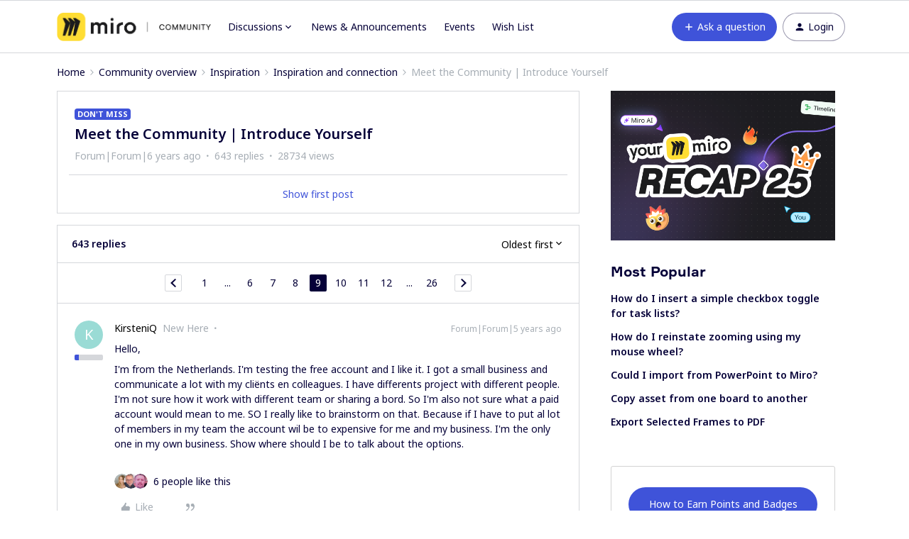

--- FILE ---
content_type: text/html; charset=UTF-8
request_url: https://community.miro.com/inspiration-and-connection-67/meet-the-community-introduce-yourself-30?postid=14491
body_size: 57777
content:
<!DOCTYPE html>
<html lang="en">
<head>
                        <meta name="robots" content="index, follow" />
                    <script>
  var redirects = {
    //'/educators-forum-64' : '/groups/educators-community-69',
    '/topic/show?tid=5670' : '/wish-list-32/export-comments-to-excel-or-post-its-3532',
    '/wish-list-32/allow-exporting-of-comments-5670' : '/wish-list-32/export-comments-to-excel-or-post-its-3532',
  };
  Object.keys(redirects).forEach(function(key) {
    if (window.location.href.indexOf(key) !== -1) {
	  window.location.href = redirects[key];
    }
  });
</script>


<!-- Start VWO Async SmartCode -->
<link rel="preconnect" href="https://dev.visualwebsiteoptimizer.com" />
<script type='text/javascript' id='vwoCode'>
window._vwo_code || (function() {
var account_id=825544,
version=2.0,
settings_tolerance=2000,
hide_element='body',
hide_element_style = 'opacity:0 !important;filter:alpha(opacity=0) !important;background:none !important',
/* DO NOT EDIT BELOW THIS LINE */
f=false,w=window,d=document,v=d.querySelector('#vwoCode'),cK='_vwo_'+account_id+'_settings',cc={};try{var c=JSON.parse(localStorage.getItem('_vwo_'+account_id+'_config'));cc=c&&typeof c==='object'?c:{}}catch(e){}var stT=cc.stT==='session'?w.sessionStorage:w.localStorage;code={use_existing_jquery:function(){return typeof use_existing_jquery!=='undefined'?use_existing_jquery:undefined},library_tolerance:function(){return typeof library_tolerance!=='undefined'?library_tolerance:undefined},settings_tolerance:function(){return cc.sT||settings_tolerance},hide_element_style:function(){return'{'+(cc.hES||hide_element_style)+'}'},hide_element:function(){return typeof cc.hE==='string'?cc.hE:hide_element},getVersion:function(){return version},finish:function(){if(!f){f=true;var e=d.getElementById('_vis_opt_path_hides');if(e)e.parentNode.removeChild(e)}},finished:function(){return f},load:function(e){var t=this.getSettings(),n=d.createElement('script'),i=this;if(t){n.textContent=t;d.getElementsByTagName('head')[0].appendChild(n);if(!w.VWO||VWO.caE){stT.removeItem(cK);i.load(e)}}else{n.fetchPriority='high';n.src=e;n.type='text/javascript';n.onerror=function(){_vwo_code.finish()};d.getElementsByTagName('head')[0].appendChild(n)}},getSettings:function(){try{var e=stT.getItem(cK);if(!e){return}e=JSON.parse(e);if(Date.now()>e.e){stT.removeItem(cK);return}return e.s}catch(e){return}},init:function(){if(d.URL.indexOf('__vwo_disable__')>-1)return;var e=this.settings_tolerance();w._vwo_settings_timer=setTimeout(function(){_vwo_code.finish();stT.removeItem(cK)},e);var t=d.currentScript,n=d.createElement('style'),i=this.hide_element(),r=t&&!t.async&&i?i+this.hide_element_style():'',c=d.getElementsByTagName('head')[0];n.setAttribute('id','_vis_opt_path_hides');v&&n.setAttribute('nonce',v.nonce);n.setAttribute('type','text/css');if(n.styleSheet)n.styleSheet.cssText=r;else n.appendChild(d.createTextNode(r));c.appendChild(n);this.load('https://dev.visualwebsiteoptimizer.com/j.php?a='+account_id+'&u='+encodeURIComponent(d.URL)+'&vn='+version)}};w._vwo_code=code;code.init();})();
</script>
<!-- End VWO Async SmartCode -->

<!-- Fonts -->
<link rel="preconnect" href="https://fonts.googleapis.com">
<link rel="preconnect" href="https://fonts.gstatic.com" crossorigin>
<link href="https://fonts.googleapis.com/css2?family=Noto+Sans:ital,wght@0,100..900;1,100..900&display=swap" rel="stylesheet">

<style>
@font-face {
  font-family: 'Formular';
  src: url('https://miro.com/static/font/formular/formular-regular.eot');
  src: url('https://miro.com/static/font/formular/formular-regular.eot?#iefix') format('embedded-opentype'),
  url('https://miro.com/static/font/formular/formular-regular.woff2') format('woff2'),
  url('https://miro.com/static/font/formular/formular-regular.woff') format('woff'),
  url('https://miro.com/static/font/formular/formular-regular.ttf') format('truetype'),
  url('https://miro.com/static/font/formular/formular-regular.svg#Formular') format('svg');
  font-weight: normal;
  font-style: normal;
  font-display: swap;
  text-rendering: optimizeLegibility;
}

@font-face {
  font-family: 'Formular';
  src: url('https://miro.com/static/font/formular/formular-bold.eot');
  src: url('https://miro.com/static/font/formular/formular-bold.eot?#iefix') format('embedded-opentype'),
  url('https://miro.com/static/font/formular/formular-bold.woff2') format('woff2'),
  url('https://miro.com/static/font/formular/formular-bold.woff') format('woff'),
  url('https://miro.com/static/font/formular/formular-bold.ttf') format('truetype'),
  url('https://miro.com/static/font/formular/formular-bold.svg#Formular-Bold') format('svg');
  font-weight: bold;
  font-style: normal;
  font-display: swap;
  text-rendering: optimizeLegibility;
}

@font-face {
  font-family: 'Formular';
  src: url('https://miro.com/static/font/formular/formular-medium.eot');
  src: url('https://miro.com/static/font/formular/formular-medium.eot?#iefix') format('embedded-opentype'),
  url('https://miro.com/static/font/formular/formular-medium.woff2') format('woff2'),
  url('https://miro.com/static/font/formular/formular-medium.woff') format('woff'),
  url('https://miro.com/static/font/formular/formular-medium.ttf') format('truetype'),
  url('https://miro.com/static/font/formular/formular-medium.svg#Formular-Medium') format('svg');
  font-weight: 500;
  font-style: normal;
  font-display: swap;
  text-rendering: optimizeLegibility;
}

@font-face {
  font-family: 'Formular';
  src: url('https://miro.com/static/font/formular/formular-light.eot');
  src: url('https://miro.com/static/font/formular/formular-light.eot?#iefix') format('embedded-opentype'),
  url('https://miro.com/static/font/formular/formular-light.woff2') format('woff2'),
  url('https://miro.com/static/font/formular/formular-light.woff') format('woff'),
  url('https://miro.com/static/font/formular/formular-light.ttf') format('truetype'),
  url('https://miro.com/static/font/formular/formular-light.svg#Formular-Light') format('svg');
  font-weight: 300;
  font-style: normal;
  font-display: swap;
  text-rendering: optimizeLegibility;
}

@font-face {
  font-family: 'Spoof';
  src: url('https://miro.com/static/font/spoof/spoof-regular.eot');
  src: url('https://miro.com/static/font/spoof/spoof-regular.eot?#iefix') format('embedded-opentype'),
  url('https://miro.com/static/font/spoof/spoof-regular.woff2') format('woff2'),
  url('https://miro.com/static/font/spoof/spoof-regular.woff') format('woff');
  font-weight: normal;
  font-style: normal;
  font-display: swap;
  text-rendering: optimizeLegibility;
}

@font-face {
  font-family: 'Spoof';
  src: url('https://miro.com/static/font/spoof/spoof-bold.eot');
  src: url('https://miro.com/static/font/spoof/spoof-bold.eot?#iefix') format('embedded-opentype'),
  url('https://miro.com/static/font/spoof/spoof-bold.woff2') format('woff2'),
  url('https://miro.com/static/font/spoof/spoof-bold.woff') format('woff');
  font-weight: bold;
  font-style: normal;
  font-display: swap;
  text-rendering: optimizeLegibility;
}

@font-face {
  font-family: 'Spoof';
  src: url('https://miro.com/static/font/spoof/spoof-medium.eot');
  src: url('https://miro.com/static/font/spoof/spoof-medium.eot?#iefix') format('embedded-opentype'),
  url('https://miro.com/static/font/spoof/spoof-medium.woff2') format('woff2'),
  url('https://miro.com/static/font/spoof/spoof-medium.woff') format('woff');
  font-weight: 500;
  font-style: normal;
  font-display: swap;
  text-rendering: optimizeLegibility;
}
.post--bestanswer {
  background-color: #bed2ff30 !important;
}
</style>


<script async defer src="https://static-website.miro.com/static/js/vendor/analytics.js"></script>


<!-- START Script to redirect the page to help.miro -->
<script>
  
  let currentURL = window.location.href   //Variable to grab the current URL
  let oldURL = "https://community.miro.com/groups/enterprise-administration-onboarding-68" //Old url
  let newURL = "https://help.miro.com/hc/en-us/sections/4404655344914-Enterprise-plan-account-administration-learn-how-to-manage-team-permissions-and-other-settings" //Desired redirect location
  let alertMessage = "This group has been closed and its content has been moved, you will now be redirected to the new location" //Edit Alert Message
  
  if(currentURL == oldURL) //Checks if the current url is the old url
  {    
    window.location.href = newURL //Redirects to the URL specified below
  }
  
  if (window.location.href == 'https://community.miro.com/community-welcome-guide-14/miro-universe-here-s-how-you-can-get-involved-4404') {
  window.location = "https://community.miro.com/inspiration-and-connection-67/miro-community-here-s-how-you-can-get-involved-7654"
}
  
  if (window.location.href == 'https://community.miro.com/wish-list-32') {
  window.location = ('https://community.miro.com/ideas');
}
</script>
<!-- END Script to redirect the page to help.miro -->

<!-- OneTrust Cookies Consent Notice -->
<script src="https://cdn.cookielaw.org/scripttemplates/otSDKStub.js" 
        type="text/javascript" 
        charset="UTF-8" 
        data-domain-script="01922e63-288c-799e-8dcb-7dafa8c9945e">
</script>
<script src="https://mirostatic.com/website/services-provider-scripts/optanonWrapper.js" 
        defer 
        data-nscript="beforeInteractive">
</script>
<!-- OneTrust Cookies Consent Notice end -->
    
        

<meta charset="UTF-8" />
<meta name="viewport" content="width=device-width, initial-scale=1.0" />
<meta name="format-detection" content="telephone=no">
<meta name="HandheldFriendly" content="true" />
<meta http-equiv="X-UA-Compatible" content="ie=edge"><script type="text/javascript">(window.NREUM||(NREUM={})).init={ajax:{deny_list:["bam.nr-data.net"]},feature_flags:["soft_nav"]};(window.NREUM||(NREUM={})).loader_config={licenseKey:"5364be9000",applicationID:"328037756",browserID:"329586706"};;/*! For license information please see nr-loader-rum-1.308.0.min.js.LICENSE.txt */
(()=>{var e,t,r={163:(e,t,r)=>{"use strict";r.d(t,{j:()=>E});var n=r(384),i=r(1741);var a=r(2555);r(860).K7.genericEvents;const s="experimental.resources",o="register",c=e=>{if(!e||"string"!=typeof e)return!1;try{document.createDocumentFragment().querySelector(e)}catch{return!1}return!0};var d=r(2614),u=r(944),l=r(8122);const f="[data-nr-mask]",g=e=>(0,l.a)(e,(()=>{const e={feature_flags:[],experimental:{allow_registered_children:!1,resources:!1},mask_selector:"*",block_selector:"[data-nr-block]",mask_input_options:{color:!1,date:!1,"datetime-local":!1,email:!1,month:!1,number:!1,range:!1,search:!1,tel:!1,text:!1,time:!1,url:!1,week:!1,textarea:!1,select:!1,password:!0}};return{ajax:{deny_list:void 0,block_internal:!0,enabled:!0,autoStart:!0},api:{get allow_registered_children(){return e.feature_flags.includes(o)||e.experimental.allow_registered_children},set allow_registered_children(t){e.experimental.allow_registered_children=t},duplicate_registered_data:!1},browser_consent_mode:{enabled:!1},distributed_tracing:{enabled:void 0,exclude_newrelic_header:void 0,cors_use_newrelic_header:void 0,cors_use_tracecontext_headers:void 0,allowed_origins:void 0},get feature_flags(){return e.feature_flags},set feature_flags(t){e.feature_flags=t},generic_events:{enabled:!0,autoStart:!0},harvest:{interval:30},jserrors:{enabled:!0,autoStart:!0},logging:{enabled:!0,autoStart:!0},metrics:{enabled:!0,autoStart:!0},obfuscate:void 0,page_action:{enabled:!0},page_view_event:{enabled:!0,autoStart:!0},page_view_timing:{enabled:!0,autoStart:!0},performance:{capture_marks:!1,capture_measures:!1,capture_detail:!0,resources:{get enabled(){return e.feature_flags.includes(s)||e.experimental.resources},set enabled(t){e.experimental.resources=t},asset_types:[],first_party_domains:[],ignore_newrelic:!0}},privacy:{cookies_enabled:!0},proxy:{assets:void 0,beacon:void 0},session:{expiresMs:d.wk,inactiveMs:d.BB},session_replay:{autoStart:!0,enabled:!1,preload:!1,sampling_rate:10,error_sampling_rate:100,collect_fonts:!1,inline_images:!1,fix_stylesheets:!0,mask_all_inputs:!0,get mask_text_selector(){return e.mask_selector},set mask_text_selector(t){c(t)?e.mask_selector="".concat(t,",").concat(f):""===t||null===t?e.mask_selector=f:(0,u.R)(5,t)},get block_class(){return"nr-block"},get ignore_class(){return"nr-ignore"},get mask_text_class(){return"nr-mask"},get block_selector(){return e.block_selector},set block_selector(t){c(t)?e.block_selector+=",".concat(t):""!==t&&(0,u.R)(6,t)},get mask_input_options(){return e.mask_input_options},set mask_input_options(t){t&&"object"==typeof t?e.mask_input_options={...t,password:!0}:(0,u.R)(7,t)}},session_trace:{enabled:!0,autoStart:!0},soft_navigations:{enabled:!0,autoStart:!0},spa:{enabled:!0,autoStart:!0},ssl:void 0,user_actions:{enabled:!0,elementAttributes:["id","className","tagName","type"]}}})());var p=r(6154),m=r(9324);let h=0;const v={buildEnv:m.F3,distMethod:m.Xs,version:m.xv,originTime:p.WN},b={consented:!1},y={appMetadata:{},get consented(){return this.session?.state?.consent||b.consented},set consented(e){b.consented=e},customTransaction:void 0,denyList:void 0,disabled:!1,harvester:void 0,isolatedBacklog:!1,isRecording:!1,loaderType:void 0,maxBytes:3e4,obfuscator:void 0,onerror:void 0,ptid:void 0,releaseIds:{},session:void 0,timeKeeper:void 0,registeredEntities:[],jsAttributesMetadata:{bytes:0},get harvestCount(){return++h}},_=e=>{const t=(0,l.a)(e,y),r=Object.keys(v).reduce((e,t)=>(e[t]={value:v[t],writable:!1,configurable:!0,enumerable:!0},e),{});return Object.defineProperties(t,r)};var w=r(5701);const x=e=>{const t=e.startsWith("http");e+="/",r.p=t?e:"https://"+e};var R=r(7836),k=r(3241);const A={accountID:void 0,trustKey:void 0,agentID:void 0,licenseKey:void 0,applicationID:void 0,xpid:void 0},S=e=>(0,l.a)(e,A),T=new Set;function E(e,t={},r,s){let{init:o,info:c,loader_config:d,runtime:u={},exposed:l=!0}=t;if(!c){const e=(0,n.pV)();o=e.init,c=e.info,d=e.loader_config}e.init=g(o||{}),e.loader_config=S(d||{}),c.jsAttributes??={},p.bv&&(c.jsAttributes.isWorker=!0),e.info=(0,a.D)(c);const f=e.init,m=[c.beacon,c.errorBeacon];T.has(e.agentIdentifier)||(f.proxy.assets&&(x(f.proxy.assets),m.push(f.proxy.assets)),f.proxy.beacon&&m.push(f.proxy.beacon),e.beacons=[...m],function(e){const t=(0,n.pV)();Object.getOwnPropertyNames(i.W.prototype).forEach(r=>{const n=i.W.prototype[r];if("function"!=typeof n||"constructor"===n)return;let a=t[r];e[r]&&!1!==e.exposed&&"micro-agent"!==e.runtime?.loaderType&&(t[r]=(...t)=>{const n=e[r](...t);return a?a(...t):n})})}(e),(0,n.US)("activatedFeatures",w.B)),u.denyList=[...f.ajax.deny_list||[],...f.ajax.block_internal?m:[]],u.ptid=e.agentIdentifier,u.loaderType=r,e.runtime=_(u),T.has(e.agentIdentifier)||(e.ee=R.ee.get(e.agentIdentifier),e.exposed=l,(0,k.W)({agentIdentifier:e.agentIdentifier,drained:!!w.B?.[e.agentIdentifier],type:"lifecycle",name:"initialize",feature:void 0,data:e.config})),T.add(e.agentIdentifier)}},384:(e,t,r)=>{"use strict";r.d(t,{NT:()=>s,US:()=>u,Zm:()=>o,bQ:()=>d,dV:()=>c,pV:()=>l});var n=r(6154),i=r(1863),a=r(1910);const s={beacon:"bam.nr-data.net",errorBeacon:"bam.nr-data.net"};function o(){return n.gm.NREUM||(n.gm.NREUM={}),void 0===n.gm.newrelic&&(n.gm.newrelic=n.gm.NREUM),n.gm.NREUM}function c(){let e=o();return e.o||(e.o={ST:n.gm.setTimeout,SI:n.gm.setImmediate||n.gm.setInterval,CT:n.gm.clearTimeout,XHR:n.gm.XMLHttpRequest,REQ:n.gm.Request,EV:n.gm.Event,PR:n.gm.Promise,MO:n.gm.MutationObserver,FETCH:n.gm.fetch,WS:n.gm.WebSocket},(0,a.i)(...Object.values(e.o))),e}function d(e,t){let r=o();r.initializedAgents??={},t.initializedAt={ms:(0,i.t)(),date:new Date},r.initializedAgents[e]=t}function u(e,t){o()[e]=t}function l(){return function(){let e=o();const t=e.info||{};e.info={beacon:s.beacon,errorBeacon:s.errorBeacon,...t}}(),function(){let e=o();const t=e.init||{};e.init={...t}}(),c(),function(){let e=o();const t=e.loader_config||{};e.loader_config={...t}}(),o()}},782:(e,t,r)=>{"use strict";r.d(t,{T:()=>n});const n=r(860).K7.pageViewTiming},860:(e,t,r)=>{"use strict";r.d(t,{$J:()=>u,K7:()=>c,P3:()=>d,XX:()=>i,Yy:()=>o,df:()=>a,qY:()=>n,v4:()=>s});const n="events",i="jserrors",a="browser/blobs",s="rum",o="browser/logs",c={ajax:"ajax",genericEvents:"generic_events",jserrors:i,logging:"logging",metrics:"metrics",pageAction:"page_action",pageViewEvent:"page_view_event",pageViewTiming:"page_view_timing",sessionReplay:"session_replay",sessionTrace:"session_trace",softNav:"soft_navigations",spa:"spa"},d={[c.pageViewEvent]:1,[c.pageViewTiming]:2,[c.metrics]:3,[c.jserrors]:4,[c.spa]:5,[c.ajax]:6,[c.sessionTrace]:7,[c.softNav]:8,[c.sessionReplay]:9,[c.logging]:10,[c.genericEvents]:11},u={[c.pageViewEvent]:s,[c.pageViewTiming]:n,[c.ajax]:n,[c.spa]:n,[c.softNav]:n,[c.metrics]:i,[c.jserrors]:i,[c.sessionTrace]:a,[c.sessionReplay]:a,[c.logging]:o,[c.genericEvents]:"ins"}},944:(e,t,r)=>{"use strict";r.d(t,{R:()=>i});var n=r(3241);function i(e,t){"function"==typeof console.debug&&(console.debug("New Relic Warning: https://github.com/newrelic/newrelic-browser-agent/blob/main/docs/warning-codes.md#".concat(e),t),(0,n.W)({agentIdentifier:null,drained:null,type:"data",name:"warn",feature:"warn",data:{code:e,secondary:t}}))}},1687:(e,t,r)=>{"use strict";r.d(t,{Ak:()=>d,Ze:()=>f,x3:()=>u});var n=r(3241),i=r(7836),a=r(3606),s=r(860),o=r(2646);const c={};function d(e,t){const r={staged:!1,priority:s.P3[t]||0};l(e),c[e].get(t)||c[e].set(t,r)}function u(e,t){e&&c[e]&&(c[e].get(t)&&c[e].delete(t),p(e,t,!1),c[e].size&&g(e))}function l(e){if(!e)throw new Error("agentIdentifier required");c[e]||(c[e]=new Map)}function f(e="",t="feature",r=!1){if(l(e),!e||!c[e].get(t)||r)return p(e,t);c[e].get(t).staged=!0,g(e)}function g(e){const t=Array.from(c[e]);t.every(([e,t])=>t.staged)&&(t.sort((e,t)=>e[1].priority-t[1].priority),t.forEach(([t])=>{c[e].delete(t),p(e,t)}))}function p(e,t,r=!0){const s=e?i.ee.get(e):i.ee,c=a.i.handlers;if(!s.aborted&&s.backlog&&c){if((0,n.W)({agentIdentifier:e,type:"lifecycle",name:"drain",feature:t}),r){const e=s.backlog[t],r=c[t];if(r){for(let t=0;e&&t<e.length;++t)m(e[t],r);Object.entries(r).forEach(([e,t])=>{Object.values(t||{}).forEach(t=>{t[0]?.on&&t[0]?.context()instanceof o.y&&t[0].on(e,t[1])})})}}s.isolatedBacklog||delete c[t],s.backlog[t]=null,s.emit("drain-"+t,[])}}function m(e,t){var r=e[1];Object.values(t[r]||{}).forEach(t=>{var r=e[0];if(t[0]===r){var n=t[1],i=e[3],a=e[2];n.apply(i,a)}})}},1738:(e,t,r)=>{"use strict";r.d(t,{U:()=>g,Y:()=>f});var n=r(3241),i=r(9908),a=r(1863),s=r(944),o=r(5701),c=r(3969),d=r(8362),u=r(860),l=r(4261);function f(e,t,r,a){const f=a||r;!f||f[e]&&f[e]!==d.d.prototype[e]||(f[e]=function(){(0,i.p)(c.xV,["API/"+e+"/called"],void 0,u.K7.metrics,r.ee),(0,n.W)({agentIdentifier:r.agentIdentifier,drained:!!o.B?.[r.agentIdentifier],type:"data",name:"api",feature:l.Pl+e,data:{}});try{return t.apply(this,arguments)}catch(e){(0,s.R)(23,e)}})}function g(e,t,r,n,s){const o=e.info;null===r?delete o.jsAttributes[t]:o.jsAttributes[t]=r,(s||null===r)&&(0,i.p)(l.Pl+n,[(0,a.t)(),t,r],void 0,"session",e.ee)}},1741:(e,t,r)=>{"use strict";r.d(t,{W:()=>a});var n=r(944),i=r(4261);class a{#e(e,...t){if(this[e]!==a.prototype[e])return this[e](...t);(0,n.R)(35,e)}addPageAction(e,t){return this.#e(i.hG,e,t)}register(e){return this.#e(i.eY,e)}recordCustomEvent(e,t){return this.#e(i.fF,e,t)}setPageViewName(e,t){return this.#e(i.Fw,e,t)}setCustomAttribute(e,t,r){return this.#e(i.cD,e,t,r)}noticeError(e,t){return this.#e(i.o5,e,t)}setUserId(e,t=!1){return this.#e(i.Dl,e,t)}setApplicationVersion(e){return this.#e(i.nb,e)}setErrorHandler(e){return this.#e(i.bt,e)}addRelease(e,t){return this.#e(i.k6,e,t)}log(e,t){return this.#e(i.$9,e,t)}start(){return this.#e(i.d3)}finished(e){return this.#e(i.BL,e)}recordReplay(){return this.#e(i.CH)}pauseReplay(){return this.#e(i.Tb)}addToTrace(e){return this.#e(i.U2,e)}setCurrentRouteName(e){return this.#e(i.PA,e)}interaction(e){return this.#e(i.dT,e)}wrapLogger(e,t,r){return this.#e(i.Wb,e,t,r)}measure(e,t){return this.#e(i.V1,e,t)}consent(e){return this.#e(i.Pv,e)}}},1863:(e,t,r)=>{"use strict";function n(){return Math.floor(performance.now())}r.d(t,{t:()=>n})},1910:(e,t,r)=>{"use strict";r.d(t,{i:()=>a});var n=r(944);const i=new Map;function a(...e){return e.every(e=>{if(i.has(e))return i.get(e);const t="function"==typeof e?e.toString():"",r=t.includes("[native code]"),a=t.includes("nrWrapper");return r||a||(0,n.R)(64,e?.name||t),i.set(e,r),r})}},2555:(e,t,r)=>{"use strict";r.d(t,{D:()=>o,f:()=>s});var n=r(384),i=r(8122);const a={beacon:n.NT.beacon,errorBeacon:n.NT.errorBeacon,licenseKey:void 0,applicationID:void 0,sa:void 0,queueTime:void 0,applicationTime:void 0,ttGuid:void 0,user:void 0,account:void 0,product:void 0,extra:void 0,jsAttributes:{},userAttributes:void 0,atts:void 0,transactionName:void 0,tNamePlain:void 0};function s(e){try{return!!e.licenseKey&&!!e.errorBeacon&&!!e.applicationID}catch(e){return!1}}const o=e=>(0,i.a)(e,a)},2614:(e,t,r)=>{"use strict";r.d(t,{BB:()=>s,H3:()=>n,g:()=>d,iL:()=>c,tS:()=>o,uh:()=>i,wk:()=>a});const n="NRBA",i="SESSION",a=144e5,s=18e5,o={STARTED:"session-started",PAUSE:"session-pause",RESET:"session-reset",RESUME:"session-resume",UPDATE:"session-update"},c={SAME_TAB:"same-tab",CROSS_TAB:"cross-tab"},d={OFF:0,FULL:1,ERROR:2}},2646:(e,t,r)=>{"use strict";r.d(t,{y:()=>n});class n{constructor(e){this.contextId=e}}},2843:(e,t,r)=>{"use strict";r.d(t,{G:()=>a,u:()=>i});var n=r(3878);function i(e,t=!1,r,i){(0,n.DD)("visibilitychange",function(){if(t)return void("hidden"===document.visibilityState&&e());e(document.visibilityState)},r,i)}function a(e,t,r){(0,n.sp)("pagehide",e,t,r)}},3241:(e,t,r)=>{"use strict";r.d(t,{W:()=>a});var n=r(6154);const i="newrelic";function a(e={}){try{n.gm.dispatchEvent(new CustomEvent(i,{detail:e}))}catch(e){}}},3606:(e,t,r)=>{"use strict";r.d(t,{i:()=>a});var n=r(9908);a.on=s;var i=a.handlers={};function a(e,t,r,a){s(a||n.d,i,e,t,r)}function s(e,t,r,i,a){a||(a="feature"),e||(e=n.d);var s=t[a]=t[a]||{};(s[r]=s[r]||[]).push([e,i])}},3878:(e,t,r)=>{"use strict";function n(e,t){return{capture:e,passive:!1,signal:t}}function i(e,t,r=!1,i){window.addEventListener(e,t,n(r,i))}function a(e,t,r=!1,i){document.addEventListener(e,t,n(r,i))}r.d(t,{DD:()=>a,jT:()=>n,sp:()=>i})},3969:(e,t,r)=>{"use strict";r.d(t,{TZ:()=>n,XG:()=>o,rs:()=>i,xV:()=>s,z_:()=>a});const n=r(860).K7.metrics,i="sm",a="cm",s="storeSupportabilityMetrics",o="storeEventMetrics"},4234:(e,t,r)=>{"use strict";r.d(t,{W:()=>a});var n=r(7836),i=r(1687);class a{constructor(e,t){this.agentIdentifier=e,this.ee=n.ee.get(e),this.featureName=t,this.blocked=!1}deregisterDrain(){(0,i.x3)(this.agentIdentifier,this.featureName)}}},4261:(e,t,r)=>{"use strict";r.d(t,{$9:()=>d,BL:()=>o,CH:()=>g,Dl:()=>_,Fw:()=>y,PA:()=>h,Pl:()=>n,Pv:()=>k,Tb:()=>l,U2:()=>a,V1:()=>R,Wb:()=>x,bt:()=>b,cD:()=>v,d3:()=>w,dT:()=>c,eY:()=>p,fF:()=>f,hG:()=>i,k6:()=>s,nb:()=>m,o5:()=>u});const n="api-",i="addPageAction",a="addToTrace",s="addRelease",o="finished",c="interaction",d="log",u="noticeError",l="pauseReplay",f="recordCustomEvent",g="recordReplay",p="register",m="setApplicationVersion",h="setCurrentRouteName",v="setCustomAttribute",b="setErrorHandler",y="setPageViewName",_="setUserId",w="start",x="wrapLogger",R="measure",k="consent"},5289:(e,t,r)=>{"use strict";r.d(t,{GG:()=>s,Qr:()=>c,sB:()=>o});var n=r(3878),i=r(6389);function a(){return"undefined"==typeof document||"complete"===document.readyState}function s(e,t){if(a())return e();const r=(0,i.J)(e),s=setInterval(()=>{a()&&(clearInterval(s),r())},500);(0,n.sp)("load",r,t)}function o(e){if(a())return e();(0,n.DD)("DOMContentLoaded",e)}function c(e){if(a())return e();(0,n.sp)("popstate",e)}},5607:(e,t,r)=>{"use strict";r.d(t,{W:()=>n});const n=(0,r(9566).bz)()},5701:(e,t,r)=>{"use strict";r.d(t,{B:()=>a,t:()=>s});var n=r(3241);const i=new Set,a={};function s(e,t){const r=t.agentIdentifier;a[r]??={},e&&"object"==typeof e&&(i.has(r)||(t.ee.emit("rumresp",[e]),a[r]=e,i.add(r),(0,n.W)({agentIdentifier:r,loaded:!0,drained:!0,type:"lifecycle",name:"load",feature:void 0,data:e})))}},6154:(e,t,r)=>{"use strict";r.d(t,{OF:()=>c,RI:()=>i,WN:()=>u,bv:()=>a,eN:()=>l,gm:()=>s,mw:()=>o,sb:()=>d});var n=r(1863);const i="undefined"!=typeof window&&!!window.document,a="undefined"!=typeof WorkerGlobalScope&&("undefined"!=typeof self&&self instanceof WorkerGlobalScope&&self.navigator instanceof WorkerNavigator||"undefined"!=typeof globalThis&&globalThis instanceof WorkerGlobalScope&&globalThis.navigator instanceof WorkerNavigator),s=i?window:"undefined"!=typeof WorkerGlobalScope&&("undefined"!=typeof self&&self instanceof WorkerGlobalScope&&self||"undefined"!=typeof globalThis&&globalThis instanceof WorkerGlobalScope&&globalThis),o=Boolean("hidden"===s?.document?.visibilityState),c=/iPad|iPhone|iPod/.test(s.navigator?.userAgent),d=c&&"undefined"==typeof SharedWorker,u=((()=>{const e=s.navigator?.userAgent?.match(/Firefox[/\s](\d+\.\d+)/);Array.isArray(e)&&e.length>=2&&e[1]})(),Date.now()-(0,n.t)()),l=()=>"undefined"!=typeof PerformanceNavigationTiming&&s?.performance?.getEntriesByType("navigation")?.[0]?.responseStart},6389:(e,t,r)=>{"use strict";function n(e,t=500,r={}){const n=r?.leading||!1;let i;return(...r)=>{n&&void 0===i&&(e.apply(this,r),i=setTimeout(()=>{i=clearTimeout(i)},t)),n||(clearTimeout(i),i=setTimeout(()=>{e.apply(this,r)},t))}}function i(e){let t=!1;return(...r)=>{t||(t=!0,e.apply(this,r))}}r.d(t,{J:()=>i,s:()=>n})},6630:(e,t,r)=>{"use strict";r.d(t,{T:()=>n});const n=r(860).K7.pageViewEvent},7699:(e,t,r)=>{"use strict";r.d(t,{It:()=>a,KC:()=>o,No:()=>i,qh:()=>s});var n=r(860);const i=16e3,a=1e6,s="SESSION_ERROR",o={[n.K7.logging]:!0,[n.K7.genericEvents]:!1,[n.K7.jserrors]:!1,[n.K7.ajax]:!1}},7836:(e,t,r)=>{"use strict";r.d(t,{P:()=>o,ee:()=>c});var n=r(384),i=r(8990),a=r(2646),s=r(5607);const o="nr@context:".concat(s.W),c=function e(t,r){var n={},s={},u={},l=!1;try{l=16===r.length&&d.initializedAgents?.[r]?.runtime.isolatedBacklog}catch(e){}var f={on:p,addEventListener:p,removeEventListener:function(e,t){var r=n[e];if(!r)return;for(var i=0;i<r.length;i++)r[i]===t&&r.splice(i,1)},emit:function(e,r,n,i,a){!1!==a&&(a=!0);if(c.aborted&&!i)return;t&&a&&t.emit(e,r,n);var o=g(n);m(e).forEach(e=>{e.apply(o,r)});var d=v()[s[e]];d&&d.push([f,e,r,o]);return o},get:h,listeners:m,context:g,buffer:function(e,t){const r=v();if(t=t||"feature",f.aborted)return;Object.entries(e||{}).forEach(([e,n])=>{s[n]=t,t in r||(r[t]=[])})},abort:function(){f._aborted=!0,Object.keys(f.backlog).forEach(e=>{delete f.backlog[e]})},isBuffering:function(e){return!!v()[s[e]]},debugId:r,backlog:l?{}:t&&"object"==typeof t.backlog?t.backlog:{},isolatedBacklog:l};return Object.defineProperty(f,"aborted",{get:()=>{let e=f._aborted||!1;return e||(t&&(e=t.aborted),e)}}),f;function g(e){return e&&e instanceof a.y?e:e?(0,i.I)(e,o,()=>new a.y(o)):new a.y(o)}function p(e,t){n[e]=m(e).concat(t)}function m(e){return n[e]||[]}function h(t){return u[t]=u[t]||e(f,t)}function v(){return f.backlog}}(void 0,"globalEE"),d=(0,n.Zm)();d.ee||(d.ee=c)},8122:(e,t,r)=>{"use strict";r.d(t,{a:()=>i});var n=r(944);function i(e,t){try{if(!e||"object"!=typeof e)return(0,n.R)(3);if(!t||"object"!=typeof t)return(0,n.R)(4);const r=Object.create(Object.getPrototypeOf(t),Object.getOwnPropertyDescriptors(t)),a=0===Object.keys(r).length?e:r;for(let s in a)if(void 0!==e[s])try{if(null===e[s]){r[s]=null;continue}Array.isArray(e[s])&&Array.isArray(t[s])?r[s]=Array.from(new Set([...e[s],...t[s]])):"object"==typeof e[s]&&"object"==typeof t[s]?r[s]=i(e[s],t[s]):r[s]=e[s]}catch(e){r[s]||(0,n.R)(1,e)}return r}catch(e){(0,n.R)(2,e)}}},8362:(e,t,r)=>{"use strict";r.d(t,{d:()=>a});var n=r(9566),i=r(1741);class a extends i.W{agentIdentifier=(0,n.LA)(16)}},8374:(e,t,r)=>{r.nc=(()=>{try{return document?.currentScript?.nonce}catch(e){}return""})()},8990:(e,t,r)=>{"use strict";r.d(t,{I:()=>i});var n=Object.prototype.hasOwnProperty;function i(e,t,r){if(n.call(e,t))return e[t];var i=r();if(Object.defineProperty&&Object.keys)try{return Object.defineProperty(e,t,{value:i,writable:!0,enumerable:!1}),i}catch(e){}return e[t]=i,i}},9324:(e,t,r)=>{"use strict";r.d(t,{F3:()=>i,Xs:()=>a,xv:()=>n});const n="1.308.0",i="PROD",a="CDN"},9566:(e,t,r)=>{"use strict";r.d(t,{LA:()=>o,bz:()=>s});var n=r(6154);const i="xxxxxxxx-xxxx-4xxx-yxxx-xxxxxxxxxxxx";function a(e,t){return e?15&e[t]:16*Math.random()|0}function s(){const e=n.gm?.crypto||n.gm?.msCrypto;let t,r=0;return e&&e.getRandomValues&&(t=e.getRandomValues(new Uint8Array(30))),i.split("").map(e=>"x"===e?a(t,r++).toString(16):"y"===e?(3&a()|8).toString(16):e).join("")}function o(e){const t=n.gm?.crypto||n.gm?.msCrypto;let r,i=0;t&&t.getRandomValues&&(r=t.getRandomValues(new Uint8Array(e)));const s=[];for(var o=0;o<e;o++)s.push(a(r,i++).toString(16));return s.join("")}},9908:(e,t,r)=>{"use strict";r.d(t,{d:()=>n,p:()=>i});var n=r(7836).ee.get("handle");function i(e,t,r,i,a){a?(a.buffer([e],i),a.emit(e,t,r)):(n.buffer([e],i),n.emit(e,t,r))}}},n={};function i(e){var t=n[e];if(void 0!==t)return t.exports;var a=n[e]={exports:{}};return r[e](a,a.exports,i),a.exports}i.m=r,i.d=(e,t)=>{for(var r in t)i.o(t,r)&&!i.o(e,r)&&Object.defineProperty(e,r,{enumerable:!0,get:t[r]})},i.f={},i.e=e=>Promise.all(Object.keys(i.f).reduce((t,r)=>(i.f[r](e,t),t),[])),i.u=e=>"nr-rum-1.308.0.min.js",i.o=(e,t)=>Object.prototype.hasOwnProperty.call(e,t),e={},t="NRBA-1.308.0.PROD:",i.l=(r,n,a,s)=>{if(e[r])e[r].push(n);else{var o,c;if(void 0!==a)for(var d=document.getElementsByTagName("script"),u=0;u<d.length;u++){var l=d[u];if(l.getAttribute("src")==r||l.getAttribute("data-webpack")==t+a){o=l;break}}if(!o){c=!0;var f={296:"sha512-+MIMDsOcckGXa1EdWHqFNv7P+JUkd5kQwCBr3KE6uCvnsBNUrdSt4a/3/L4j4TxtnaMNjHpza2/erNQbpacJQA=="};(o=document.createElement("script")).charset="utf-8",i.nc&&o.setAttribute("nonce",i.nc),o.setAttribute("data-webpack",t+a),o.src=r,0!==o.src.indexOf(window.location.origin+"/")&&(o.crossOrigin="anonymous"),f[s]&&(o.integrity=f[s])}e[r]=[n];var g=(t,n)=>{o.onerror=o.onload=null,clearTimeout(p);var i=e[r];if(delete e[r],o.parentNode&&o.parentNode.removeChild(o),i&&i.forEach(e=>e(n)),t)return t(n)},p=setTimeout(g.bind(null,void 0,{type:"timeout",target:o}),12e4);o.onerror=g.bind(null,o.onerror),o.onload=g.bind(null,o.onload),c&&document.head.appendChild(o)}},i.r=e=>{"undefined"!=typeof Symbol&&Symbol.toStringTag&&Object.defineProperty(e,Symbol.toStringTag,{value:"Module"}),Object.defineProperty(e,"__esModule",{value:!0})},i.p="https://js-agent.newrelic.com/",(()=>{var e={374:0,840:0};i.f.j=(t,r)=>{var n=i.o(e,t)?e[t]:void 0;if(0!==n)if(n)r.push(n[2]);else{var a=new Promise((r,i)=>n=e[t]=[r,i]);r.push(n[2]=a);var s=i.p+i.u(t),o=new Error;i.l(s,r=>{if(i.o(e,t)&&(0!==(n=e[t])&&(e[t]=void 0),n)){var a=r&&("load"===r.type?"missing":r.type),s=r&&r.target&&r.target.src;o.message="Loading chunk "+t+" failed: ("+a+": "+s+")",o.name="ChunkLoadError",o.type=a,o.request=s,n[1](o)}},"chunk-"+t,t)}};var t=(t,r)=>{var n,a,[s,o,c]=r,d=0;if(s.some(t=>0!==e[t])){for(n in o)i.o(o,n)&&(i.m[n]=o[n]);if(c)c(i)}for(t&&t(r);d<s.length;d++)a=s[d],i.o(e,a)&&e[a]&&e[a][0](),e[a]=0},r=self["webpackChunk:NRBA-1.308.0.PROD"]=self["webpackChunk:NRBA-1.308.0.PROD"]||[];r.forEach(t.bind(null,0)),r.push=t.bind(null,r.push.bind(r))})(),(()=>{"use strict";i(8374);var e=i(8362),t=i(860);const r=Object.values(t.K7);var n=i(163);var a=i(9908),s=i(1863),o=i(4261),c=i(1738);var d=i(1687),u=i(4234),l=i(5289),f=i(6154),g=i(944),p=i(384);const m=e=>f.RI&&!0===e?.privacy.cookies_enabled;function h(e){return!!(0,p.dV)().o.MO&&m(e)&&!0===e?.session_trace.enabled}var v=i(6389),b=i(7699);class y extends u.W{constructor(e,t){super(e.agentIdentifier,t),this.agentRef=e,this.abortHandler=void 0,this.featAggregate=void 0,this.loadedSuccessfully=void 0,this.onAggregateImported=new Promise(e=>{this.loadedSuccessfully=e}),this.deferred=Promise.resolve(),!1===e.init[this.featureName].autoStart?this.deferred=new Promise((t,r)=>{this.ee.on("manual-start-all",(0,v.J)(()=>{(0,d.Ak)(e.agentIdentifier,this.featureName),t()}))}):(0,d.Ak)(e.agentIdentifier,t)}importAggregator(e,t,r={}){if(this.featAggregate)return;const n=async()=>{let n;await this.deferred;try{if(m(e.init)){const{setupAgentSession:t}=await i.e(296).then(i.bind(i,3305));n=t(e)}}catch(e){(0,g.R)(20,e),this.ee.emit("internal-error",[e]),(0,a.p)(b.qh,[e],void 0,this.featureName,this.ee)}try{if(!this.#t(this.featureName,n,e.init))return(0,d.Ze)(this.agentIdentifier,this.featureName),void this.loadedSuccessfully(!1);const{Aggregate:i}=await t();this.featAggregate=new i(e,r),e.runtime.harvester.initializedAggregates.push(this.featAggregate),this.loadedSuccessfully(!0)}catch(e){(0,g.R)(34,e),this.abortHandler?.(),(0,d.Ze)(this.agentIdentifier,this.featureName,!0),this.loadedSuccessfully(!1),this.ee&&this.ee.abort()}};f.RI?(0,l.GG)(()=>n(),!0):n()}#t(e,r,n){if(this.blocked)return!1;switch(e){case t.K7.sessionReplay:return h(n)&&!!r;case t.K7.sessionTrace:return!!r;default:return!0}}}var _=i(6630),w=i(2614),x=i(3241);class R extends y{static featureName=_.T;constructor(e){var t;super(e,_.T),this.setupInspectionEvents(e.agentIdentifier),t=e,(0,c.Y)(o.Fw,function(e,r){"string"==typeof e&&("/"!==e.charAt(0)&&(e="/"+e),t.runtime.customTransaction=(r||"http://custom.transaction")+e,(0,a.p)(o.Pl+o.Fw,[(0,s.t)()],void 0,void 0,t.ee))},t),this.importAggregator(e,()=>i.e(296).then(i.bind(i,3943)))}setupInspectionEvents(e){const t=(t,r)=>{t&&(0,x.W)({agentIdentifier:e,timeStamp:t.timeStamp,loaded:"complete"===t.target.readyState,type:"window",name:r,data:t.target.location+""})};(0,l.sB)(e=>{t(e,"DOMContentLoaded")}),(0,l.GG)(e=>{t(e,"load")}),(0,l.Qr)(e=>{t(e,"navigate")}),this.ee.on(w.tS.UPDATE,(t,r)=>{(0,x.W)({agentIdentifier:e,type:"lifecycle",name:"session",data:r})})}}class k extends e.d{constructor(e){var t;(super(),f.gm)?(this.features={},(0,p.bQ)(this.agentIdentifier,this),this.desiredFeatures=new Set(e.features||[]),this.desiredFeatures.add(R),(0,n.j)(this,e,e.loaderType||"agent"),t=this,(0,c.Y)(o.cD,function(e,r,n=!1){if("string"==typeof e){if(["string","number","boolean"].includes(typeof r)||null===r)return(0,c.U)(t,e,r,o.cD,n);(0,g.R)(40,typeof r)}else(0,g.R)(39,typeof e)},t),function(e){(0,c.Y)(o.Dl,function(t,r=!1){if("string"!=typeof t&&null!==t)return void(0,g.R)(41,typeof t);const n=e.info.jsAttributes["enduser.id"];r&&null!=n&&n!==t?(0,a.p)(o.Pl+"setUserIdAndResetSession",[t],void 0,"session",e.ee):(0,c.U)(e,"enduser.id",t,o.Dl,!0)},e)}(this),function(e){(0,c.Y)(o.nb,function(t){if("string"==typeof t||null===t)return(0,c.U)(e,"application.version",t,o.nb,!1);(0,g.R)(42,typeof t)},e)}(this),function(e){(0,c.Y)(o.d3,function(){e.ee.emit("manual-start-all")},e)}(this),function(e){(0,c.Y)(o.Pv,function(t=!0){if("boolean"==typeof t){if((0,a.p)(o.Pl+o.Pv,[t],void 0,"session",e.ee),e.runtime.consented=t,t){const t=e.features.page_view_event;t.onAggregateImported.then(e=>{const r=t.featAggregate;e&&!r.sentRum&&r.sendRum()})}}else(0,g.R)(65,typeof t)},e)}(this),this.run()):(0,g.R)(21)}get config(){return{info:this.info,init:this.init,loader_config:this.loader_config,runtime:this.runtime}}get api(){return this}run(){try{const e=function(e){const t={};return r.forEach(r=>{t[r]=!!e[r]?.enabled}),t}(this.init),n=[...this.desiredFeatures];n.sort((e,r)=>t.P3[e.featureName]-t.P3[r.featureName]),n.forEach(r=>{if(!e[r.featureName]&&r.featureName!==t.K7.pageViewEvent)return;if(r.featureName===t.K7.spa)return void(0,g.R)(67);const n=function(e){switch(e){case t.K7.ajax:return[t.K7.jserrors];case t.K7.sessionTrace:return[t.K7.ajax,t.K7.pageViewEvent];case t.K7.sessionReplay:return[t.K7.sessionTrace];case t.K7.pageViewTiming:return[t.K7.pageViewEvent];default:return[]}}(r.featureName).filter(e=>!(e in this.features));n.length>0&&(0,g.R)(36,{targetFeature:r.featureName,missingDependencies:n}),this.features[r.featureName]=new r(this)})}catch(e){(0,g.R)(22,e);for(const e in this.features)this.features[e].abortHandler?.();const t=(0,p.Zm)();delete t.initializedAgents[this.agentIdentifier]?.features,delete this.sharedAggregator;return t.ee.get(this.agentIdentifier).abort(),!1}}}var A=i(2843),S=i(782);class T extends y{static featureName=S.T;constructor(e){super(e,S.T),f.RI&&((0,A.u)(()=>(0,a.p)("docHidden",[(0,s.t)()],void 0,S.T,this.ee),!0),(0,A.G)(()=>(0,a.p)("winPagehide",[(0,s.t)()],void 0,S.T,this.ee)),this.importAggregator(e,()=>i.e(296).then(i.bind(i,2117))))}}var E=i(3969);class I extends y{static featureName=E.TZ;constructor(e){super(e,E.TZ),f.RI&&document.addEventListener("securitypolicyviolation",e=>{(0,a.p)(E.xV,["Generic/CSPViolation/Detected"],void 0,this.featureName,this.ee)}),this.importAggregator(e,()=>i.e(296).then(i.bind(i,9623)))}}new k({features:[R,T,I],loaderType:"lite"})})()})();</script>

<link rel="shortcut icon" type="image/png" href="https://uploads-us-west-2.insided.com/miro-us/attachment/3de902f0-d72f-46a0-9cf6-f13b78a62407.png" />
<title>Meet the Community | Introduce Yourself | Miro</title>
<meta name="description" content="Hi Miro Community! Take a moment to introduce yourself to the rest of the community. Feel free to follow this template if you’re not sure where to begin...">

<meta property="og:title" content="Meet the Community | Introduce Yourself | Miro"/>
<meta property="og:type" content="article" />
<meta property="og:url" content="https://community.miro.com/inspiration-and-connection-67/meet-the-community-introduce-yourself-30?postid=14491"/>
<meta property="og:description" content="Hi Miro Community! Take a moment to introduce yourself to the rest of the community. Feel free to follow this template if you’re not sure where to begin: Introduction template:    	🎤  Name (pronouns optional)		📍  Location		💻  Organization + Role 		💛  Areas of Expertise (ie. Product Management, Agile..." />
<meta property="og:image" content="https://uploads-us-west-2.insided.com/miro-us/attachment/6dd5ac13-8f3f-4c83-b796-fade68f0d96c_thumb.png"/>
<meta property="og:image:secure_url" content="https://uploads-us-west-2.insided.com/miro-us/attachment/6dd5ac13-8f3f-4c83-b796-fade68f0d96c_thumb.png"/>


    <link rel="canonical" href="https://community.miro.com/inspiration-and-connection-67/meet-the-community-introduce-yourself-30" />

            <link rel="prev" href="" />
                <link rel="next" href="https://community.miro.com/inspiration-and-connection-67/meet-the-community-introduce-yourself-30/index2.html" />
    
<style id="css-variables">@font-face{ font-family:Roboto; src:url(https://d2cn40jarzxub5.cloudfront.net/_fonts/fonts/roboto/bold/Roboto-Bold-webfont.eot); src:url(https://d2cn40jarzxub5.cloudfront.net/_fonts/fonts/roboto/bold/Roboto-Bold-webfont.eot#iefix) format("embedded-opentype"),url(https://d2cn40jarzxub5.cloudfront.net/_fonts/fonts/roboto/bold/Roboto-Bold-webfont.woff) format("woff"),url(https://d2cn40jarzxub5.cloudfront.net/_fonts/fonts/roboto/bold/Roboto-Bold-webfont.ttf) format("truetype"),url(https://d2cn40jarzxub5.cloudfront.net/_fonts/fonts/roboto/bold/Roboto-Bold-webfont.svg#2dumbregular) format("svg"); font-style:normal; font-weight:700 } @font-face{ font-family:Roboto; src:url(https://d2cn40jarzxub5.cloudfront.net/_fonts/fonts/roboto/bolditalic/Roboto-BoldItalic-webfont.eot); src:url(https://d2cn40jarzxub5.cloudfront.net/_fonts/fonts/roboto/bolditalic/Roboto-BoldItalic-webfont.eot#iefix) format("embedded-opentype"),url(https://d2cn40jarzxub5.cloudfront.net/_fonts/fonts/roboto/bolditalic/Roboto-BoldItalic-webfont.woff) format("woff"),url(https://d2cn40jarzxub5.cloudfront.net/_fonts/fonts/roboto/bolditalic/Roboto-BoldItalic-webfont.ttf) format("truetype"),url(https://d2cn40jarzxub5.cloudfront.net/_fonts/fonts/roboto/bolditalic/Roboto-BoldItalic-webfont.svg#2dumbregular) format("svg"); font-style:italic; font-weight:700 } @font-face{ font-family:Roboto; src:url(https://d2cn40jarzxub5.cloudfront.net/_fonts/fonts/roboto/italic/Roboto-Italic-webfont.eot); src:url(https://d2cn40jarzxub5.cloudfront.net/_fonts/fonts/roboto/italic/Roboto-Italic-webfont.eot#iefix) format("embedded-opentype"),url(https://d2cn40jarzxub5.cloudfront.net/_fonts/fonts/roboto/italic/Roboto-Italic-webfont.woff) format("woff"),url(https://d2cn40jarzxub5.cloudfront.net/_fonts/fonts/roboto/italic/Roboto-Italic-webfont.ttf) format("truetype"),url(https://d2cn40jarzxub5.cloudfront.net/_fonts/fonts/roboto/italic/Roboto-Italic-webfont.svg#2dumbregular) format("svg"); font-style:italic; font-weight:normal } @font-face{ font-family:Roboto; src:url(https://d2cn40jarzxub5.cloudfront.net/_fonts/fonts/roboto/light/Roboto-Light-webfont.eot); src:url(https://d2cn40jarzxub5.cloudfront.net/_fonts/fonts/roboto/light/Roboto-Light-webfont.eot#iefix) format("embedded-opentype"),url(https://d2cn40jarzxub5.cloudfront.net/_fonts/fonts/roboto/light/Roboto-Light-webfont.woff) format("woff"),url(https://d2cn40jarzxub5.cloudfront.net/_fonts/fonts/roboto/light/Roboto-Light-webfont.ttf) format("truetype"),url(https://d2cn40jarzxub5.cloudfront.net/_fonts/fonts/roboto/light/Roboto-Light-webfont.svg#2dumbregular) format("svg"); font-style:normal; font-weight:300 } @font-face{ font-family:Roboto; src:url(https://d2cn40jarzxub5.cloudfront.net/_fonts/fonts/roboto/medium/Roboto-Medium-webfont.eot); src:url(https://d2cn40jarzxub5.cloudfront.net/_fonts/fonts/roboto/medium/Roboto-Medium-webfont.eot#iefix) format("embedded-opentype"),url(https://d2cn40jarzxub5.cloudfront.net/_fonts/fonts/roboto/medium/Roboto-Medium-webfont.woff) format("woff"),url(https://d2cn40jarzxub5.cloudfront.net/_fonts/fonts/roboto/medium/Roboto-Medium-webfont.ttf) format("truetype"),url(https://d2cn40jarzxub5.cloudfront.net/_fonts/fonts/roboto/medium/Roboto-Medium-webfont.svg#2dumbregular) format("svg"); font-style:normal; font-weight:500 } @font-face{ font-family:Roboto; src:url(https://d2cn40jarzxub5.cloudfront.net/_fonts/fonts/roboto/mediumitalic/Roboto-MediumItalic-webfont.eot); src:url(https://d2cn40jarzxub5.cloudfront.net/_fonts/fonts/roboto/mediumitalic/Roboto-MediumItalic-webfont.eot#iefix) format("embedded-opentype"),url(https://d2cn40jarzxub5.cloudfront.net/_fonts/fonts/roboto/mediumitalic/Roboto-MediumItalic-webfont.woff) format("woff"),url(https://d2cn40jarzxub5.cloudfront.net/_fonts/fonts/roboto/mediumitalic/Roboto-MediumItalic-webfont.ttf) format("truetype"),url(https://d2cn40jarzxub5.cloudfront.net/_fonts/fonts/roboto/mediumitalic/Roboto-MediumItalic-webfont.svg#2dumbregular) format("svg"); font-style:italic; font-weight:500 } @font-face{ font-family:Roboto; src:url(https://d2cn40jarzxub5.cloudfront.net/_fonts/fonts/roboto/regular/Roboto-Regular-webfont.eot); src:url(https://d2cn40jarzxub5.cloudfront.net/_fonts/fonts/roboto/regular/Roboto-Regular-webfont.eot#iefix) format("embedded-opentype"),url(https://d2cn40jarzxub5.cloudfront.net/_fonts/fonts/roboto/regular/Roboto-Regular-webfont.woff) format("woff"),url(https://d2cn40jarzxub5.cloudfront.net/_fonts/fonts/roboto/regular/Roboto-Regular-webfont.ttf) format("truetype"),url(https://d2cn40jarzxub5.cloudfront.net/_fonts/fonts/roboto/regular/Roboto-Regular-webfont.svg#2dumbregular) format("svg"); font-style:normal; font-weight:normal } html {--borderradius-base: 4px;--config--main-border-base-color: #d5d7dbff;--config--main-button-base-font-color: #1a1a1a;--config--main-button-base-font-family: "Noto Sans", "Roobert", "IBM Plex Sans", Helvetica Neue, Helvetica, Arial, sans-serif;--config--main-button-base-font-weight: 400;--config--main-button-base-radius: 3px;--config--main-button-base-texttransform: none;--config--main-color-alert: #ff6575ff;--config--main-color-brand: #3f53d9ff;--config--main-color-brand-secondary: #3f53d9ff;--config--main-color-contrast: #2aaae1;--config--main-color-day: #f0f2f6;--config--main-color-day-dark: #ededed;--config--main-color-day-light: #fff;--config--main-color-disabled: #f6f8faff;--config--main-color-dusk: #a7aeb5;--config--main-color-dusk-dark: #616a73;--config--main-color-dusk-light: #d5d7db;--config--main-color-highlighted: #B0DFF3;--config--main-color-info: #3f53d9ff;--config--main-color-night: #050038ff;--config--main-color-night-inverted: #f5f5f5;--config--main-color-night-light: #2b2b2b;--config--main-color-success: #3f53d9ff;--config--main-font-base-lineheight: 1.5;--config--main-font-base-stack: "Noto Sans", "Roobert", "IBM Plex Sans", Helvetica Neue, Helvetica, Arial, sans-serif;--config--main-font-base-style: normal;--config--main-font-base-weight: normal;--config--main-font-secondary: "Noto Sans", "Roobert", "IBM Plex Sans", Helvetica Neue, Helvetica, Arial, sans-serif;--config--main-fonts: @font-face{ font-family:Roboto; src:url(https://d2cn40jarzxub5.cloudfront.net/_fonts/fonts/roboto/bold/Roboto-Bold-webfont.eot); src:url(https://d2cn40jarzxub5.cloudfront.net/_fonts/fonts/roboto/bold/Roboto-Bold-webfont.eot#iefix) format("embedded-opentype"),url(https://d2cn40jarzxub5.cloudfront.net/_fonts/fonts/roboto/bold/Roboto-Bold-webfont.woff) format("woff"),url(https://d2cn40jarzxub5.cloudfront.net/_fonts/fonts/roboto/bold/Roboto-Bold-webfont.ttf) format("truetype"),url(https://d2cn40jarzxub5.cloudfront.net/_fonts/fonts/roboto/bold/Roboto-Bold-webfont.svg#2dumbregular) format("svg"); font-style:normal; font-weight:700 } @font-face{ font-family:Roboto; src:url(https://d2cn40jarzxub5.cloudfront.net/_fonts/fonts/roboto/bolditalic/Roboto-BoldItalic-webfont.eot); src:url(https://d2cn40jarzxub5.cloudfront.net/_fonts/fonts/roboto/bolditalic/Roboto-BoldItalic-webfont.eot#iefix) format("embedded-opentype"),url(https://d2cn40jarzxub5.cloudfront.net/_fonts/fonts/roboto/bolditalic/Roboto-BoldItalic-webfont.woff) format("woff"),url(https://d2cn40jarzxub5.cloudfront.net/_fonts/fonts/roboto/bolditalic/Roboto-BoldItalic-webfont.ttf) format("truetype"),url(https://d2cn40jarzxub5.cloudfront.net/_fonts/fonts/roboto/bolditalic/Roboto-BoldItalic-webfont.svg#2dumbregular) format("svg"); font-style:italic; font-weight:700 } @font-face{ font-family:Roboto; src:url(https://d2cn40jarzxub5.cloudfront.net/_fonts/fonts/roboto/italic/Roboto-Italic-webfont.eot); src:url(https://d2cn40jarzxub5.cloudfront.net/_fonts/fonts/roboto/italic/Roboto-Italic-webfont.eot#iefix) format("embedded-opentype"),url(https://d2cn40jarzxub5.cloudfront.net/_fonts/fonts/roboto/italic/Roboto-Italic-webfont.woff) format("woff"),url(https://d2cn40jarzxub5.cloudfront.net/_fonts/fonts/roboto/italic/Roboto-Italic-webfont.ttf) format("truetype"),url(https://d2cn40jarzxub5.cloudfront.net/_fonts/fonts/roboto/italic/Roboto-Italic-webfont.svg#2dumbregular) format("svg"); font-style:italic; font-weight:normal } @font-face{ font-family:Roboto; src:url(https://d2cn40jarzxub5.cloudfront.net/_fonts/fonts/roboto/light/Roboto-Light-webfont.eot); src:url(https://d2cn40jarzxub5.cloudfront.net/_fonts/fonts/roboto/light/Roboto-Light-webfont.eot#iefix) format("embedded-opentype"),url(https://d2cn40jarzxub5.cloudfront.net/_fonts/fonts/roboto/light/Roboto-Light-webfont.woff) format("woff"),url(https://d2cn40jarzxub5.cloudfront.net/_fonts/fonts/roboto/light/Roboto-Light-webfont.ttf) format("truetype"),url(https://d2cn40jarzxub5.cloudfront.net/_fonts/fonts/roboto/light/Roboto-Light-webfont.svg#2dumbregular) format("svg"); font-style:normal; font-weight:300 } @font-face{ font-family:Roboto; src:url(https://d2cn40jarzxub5.cloudfront.net/_fonts/fonts/roboto/medium/Roboto-Medium-webfont.eot); src:url(https://d2cn40jarzxub5.cloudfront.net/_fonts/fonts/roboto/medium/Roboto-Medium-webfont.eot#iefix) format("embedded-opentype"),url(https://d2cn40jarzxub5.cloudfront.net/_fonts/fonts/roboto/medium/Roboto-Medium-webfont.woff) format("woff"),url(https://d2cn40jarzxub5.cloudfront.net/_fonts/fonts/roboto/medium/Roboto-Medium-webfont.ttf) format("truetype"),url(https://d2cn40jarzxub5.cloudfront.net/_fonts/fonts/roboto/medium/Roboto-Medium-webfont.svg#2dumbregular) format("svg"); font-style:normal; font-weight:500 } @font-face{ font-family:Roboto; src:url(https://d2cn40jarzxub5.cloudfront.net/_fonts/fonts/roboto/mediumitalic/Roboto-MediumItalic-webfont.eot); src:url(https://d2cn40jarzxub5.cloudfront.net/_fonts/fonts/roboto/mediumitalic/Roboto-MediumItalic-webfont.eot#iefix) format("embedded-opentype"),url(https://d2cn40jarzxub5.cloudfront.net/_fonts/fonts/roboto/mediumitalic/Roboto-MediumItalic-webfont.woff) format("woff"),url(https://d2cn40jarzxub5.cloudfront.net/_fonts/fonts/roboto/mediumitalic/Roboto-MediumItalic-webfont.ttf) format("truetype"),url(https://d2cn40jarzxub5.cloudfront.net/_fonts/fonts/roboto/mediumitalic/Roboto-MediumItalic-webfont.svg#2dumbregular) format("svg"); font-style:italic; font-weight:500 } @font-face{ font-family:Roboto; src:url(https://d2cn40jarzxub5.cloudfront.net/_fonts/fonts/roboto/regular/Roboto-Regular-webfont.eot); src:url(https://d2cn40jarzxub5.cloudfront.net/_fonts/fonts/roboto/regular/Roboto-Regular-webfont.eot#iefix) format("embedded-opentype"),url(https://d2cn40jarzxub5.cloudfront.net/_fonts/fonts/roboto/regular/Roboto-Regular-webfont.woff) format("woff"),url(https://d2cn40jarzxub5.cloudfront.net/_fonts/fonts/roboto/regular/Roboto-Regular-webfont.ttf) format("truetype"),url(https://d2cn40jarzxub5.cloudfront.net/_fonts/fonts/roboto/regular/Roboto-Regular-webfont.svg#2dumbregular) format("svg"); font-style:normal; font-weight:normal };--config--main-header-font-weight: 600;--config-anchor-base-color: #3f53d9ff;--config-anchor-base-hover-color: #3f53d9ff;--config-avatar-notification-background-color: #3f53d9ff;--config-body-background-color: #ffffffff;--config-body-wrapper-background-color: transparent;--config-body-wrapper-box-shadow: 0 0 0 transparent;--config-body-wrapper-max-width: 100%;--config-button-cancel-active-background-color: rgba(237,89,55,0.15);--config-button-cancel-active-border-color: #FF1830;--config-button-cancel-active-color: #ed5937;--config-button-cancel-background-color: #ffffff;--config-button-cancel-border-color: #ff6575;--config-button-cancel-border-radius: 50px;--config-button-cancel-border-width: 1px;--config-button-cancel-box-shadow: 0 0 0 transparent;--config-button-cancel-color: #ff6575;--config-button-cancel-hover-background-color: rgba(237,89,55,0.1);--config-button-cancel-hover-border-color: #FF3147;--config-button-cancel-hover-color: #ed5937;--config-button-cta-active-background-color: #1d32bf;--config-button-cta-active-border-color: #2133A9;--config-button-cta-active-border-width: 0;--config-button-cta-active-box-shadow: 0 0 0 transparent;--config-button-cta-active-color: #ffffff;--config-button-cta-background-color: #3f53d9;--config-button-cta-border-color: #3f53d9;--config-button-cta-border-radius: 50px;--config-button-cta-border-width: 0;--config-button-cta-box-shadow: 0 0 0 transparent;--config-button-cta-color: #ffffff;--config-button-cta-focus-background-color: #364bd7ff;--config-button-cta-focus-border-color: #2a40d4ff;--config-button-cta-focus-border-width: 0;--config-button-cta-focus-color: #ffffff;--config-button-cta-hover-background-color: #293ecc;--config-button-cta-hover-border-color: #2539BF;--config-button-cta-hover-border-width: 0;--config-button-cta-hover-box-shadow: 0 0 0 transparent;--config-button-cta-hover-color: #ffffff;--config-button-cta-spinner-color: #fff;--config-button-cta-spinner-hover-color: #fff;--config-button-secondary-active-background-color: #f3f3f3;--config-button-secondary-active-border-color: #2133A9;--config-button-secondary-active-border-width: 1px;--config-button-secondary-active-box-shadow: 0 0 0 transparent;--config-button-secondary-active-color: #050038;--config-button-secondary-background-color: #ffffff;--config-button-secondary-border-color: #9b99af;--config-button-secondary-border-radius: 50px;--config-button-secondary-border-width: 1px;--config-button-secondary-box-shadow: 0 0 0 transparent;--config-button-secondary-color: #050038;--config-button-secondary-focus-background-color: #2a40d4ff;--config-button-secondary-focus-border-color: #2a40d4ff;--config-button-secondary-focus-border-width: 1px;--config-button-secondary-focus-color: #050038;--config-button-secondary-hover-background-color: #f9f9f9;--config-button-secondary-hover-border-color: #2539BF;--config-button-secondary-hover-border-width: 1px;--config-button-secondary-hover-box-shadow: 0 0 0 transparent;--config-button-secondary-hover-color: #050038;--config-button-secondary-spinner-color: #fff;--config-button-secondary-spinner-hover-color: #fff;--config-button-toggle-active-background-color: #293ecc;--config-button-toggle-active-border-color: #2133A9;--config-button-toggle-active-color: #293ecc;--config-button-toggle-background-color: #3f53d9;--config-button-toggle-border-color: #3f53d9;--config-button-toggle-border-radius: 50px;--config-button-toggle-border-width: 0px;--config-button-toggle-box-shadow: 0 0 0 transparent;--config-button-toggle-color: #ffffff;--config-button-toggle-filled-background-color: #3f53d9ff;--config-button-toggle-filled-color: #fff;--config-button-toggle-filled-pseudo-color: #fff;--config-button-toggle-filled-spinner-color: #fff;--config-button-toggle-focus-border-color: #2a40d4ff;--config-button-toggle-hover-background-color: #b4bbec;--config-button-toggle-hover-border-color: #2539BF;--config-button-toggle-hover-color: #ffffff;--config-button-toggle-on-active-background-color: #b4bbec;--config-button-toggle-on-active-border-color: #3f53d9;--config-button-toggle-on-active-color: #ffffff;--config-button-toggle-on-background-color: #b4bbec;--config-button-toggle-on-border-color: #3f53d9;--config-button-toggle-on-border-radius: 50px;--config-button-toggle-on-border-width: 0px;--config-button-toggle-on-box-shadow: 0 0 0 transparent;--config-button-toggle-on-color: #ffffff;--config-button-toggle-on-hover-background-color: #3f53d9;--config-button-toggle-on-hover-border-color: #3f53d9;--config-button-toggle-on-hover-color: #ffffff;--config-button-toggle-outline-background-color: #3f53d9ff;--config-button-toggle-outline-color: #3f53d9ff;--config-button-toggle-outline-pseudo-color: #3f53d9ff;--config-button-toggle-outline-spinner-color: #3f53d9ff;--config-content-type-article-color: #fff;--config-cookie-modal-background-color: rgba(60,60,60,.9);--config-cookie-modal-color: #fff;--config-create-topic-type-icon-color: #050038ff;--config-cta-close-button-color: #a7aeb5;--config-cta-icon-background-color: #3f53d9ff;--config-cta-icon-check: #fff;--config-editor-comment-toolbar-background-color: #fff;--config-editor-comment-toolbar-button-color: #050038ff;--config-editor-comment-toolbar-button-hover-color: #3f53d9ff;--config-footer-background-color: #050038ff;--config-footer-color: #fff;--config-header-color: #050038ff;--config-header-color-inverted: #f5f5f5;--config-hero-background-position: top left;--config-hero-color: #ffffffff;--config-hero-font-weight: bold;--config-hero-stats-background-color: #fff;--config-hero-stats-counter-font-weight: bold;--config-hero-text-shadow: none;--config-input-focus-color: #3f53d9ff;--config-link-base-color: #050038ff;--config-link-base-hover-color: #3f53d9ff;--config-link-hover-decoration: none;--config-main-navigation-background-color: #ffffff;--config-main-navigation-border-bottom-color: #d5d7db;--config-main-navigation-border-top-color: #d5d7db;--config-main-navigation-dropdown-background-color: #fff;--config-main-navigation-dropdown-color: #050038;--config-main-navigation-dropdown-font-weight: normal;--config-main-navigation-nav-color: #050038;--config-main-navigation-nav-link-color: #3f53d9;--config-main-navigation-search-placeholder-color: #a7aeb5ff;--config-mention-selector-hover-selected-color: #fff;--config-meta-link-font-weight: normal;--config-meta-link-hover-color: #3f53d9ff;--config-meta-text-color: #a7aeb5ff;--config-notification-widget-background-color: #f3f4f8ff;--config-notification-widget-color: #050038ff;--config-pagination-active-page-color: #3f53d9ff;--config-paging-item-hover-color: #3f53d9ff;--config-pill-color: #fff;--config-powered-by-insided-display: visible;--config-profile-user-statistics-background-color: #fff;--config-sharpen-fonts: true;--config-sidebar-widget-color: #050038ff;--config-sidebar-widget-font-family: "IBM Plex Sans", "Formular", "Helvetica Neue", "Helvetica", Helvetica, Arial, sans-serif;--config-sidebar-widget-font-weight: 600;--config-ssi-header-height: auto;--config-ssi-header-mobile-height: auto;--config-subcategory-hero-color: #050038ff;--config-tag-modify-link-color: #3f53d9ff;--config-tag-pill-background-color: #ffffff;--config-tag-pill-hover-background-color: #cbdfffff;--config-tag-pill-hover-border-color: #3f53d9ff;--config-tag-pill-hover-color: #3f53d9ff;--config-thread-list-best-answer-background-color: #3f53d90d;--config-thread-list-best-answer-border-color: #3f53d9ff;--config-thread-list-mod-break-background: #3f53d90d;--config-thread-list-mod-break-border-color: #3f53d9ff;--config-thread-list-sticky-topic-background: #3f53d9f2;--config-thread-list-sticky-topic-border-color: #3f53d9ff;--config-thread-list-sticky-topic-flag-color: #3f53d9ff;--config-thread-list-topic-button-subscribe-border-width: 1px;--config-thread-list-topic-title-font-weight: bold;--config-thread-pill-answer-background-color: #3f53d9ff;--config-thread-pill-author-background-color: #3f53d9ff;--config-thread-pill-author-color: #fff;--config-thread-pill-question-background-color: #ffd02fff;--config-thread-pill-question-color: #fff;--config-thread-pill-sticky-background-color: #3f53d9ff;--config-thread-pill-sticky-color: #fff;--config-topic-page-answered-field-icon-color: #3f53d9ff;--config-topic-page-answered-field-link-color: #3f53d9ff;--config-topic-page-header-font-weight: 600;--config-topic-page-post-actions-active: #3f53d9ff;--config-topic-page-post-actions-icon-color: #a7aeb5;--config-topic-page-quote-border-color: #d5d7dbff;--config-topic-question-color: #ffd02fff;--config-widget-box-shadow: 0 2px 4px 0 rgba(0,0,0,0.08);--config-widget-cta-background-color: #ffffffff;--config-widget-cta-color: #050038ff;--config-widget-tabs-font-weight: normal;--config-widget-tabs-forum-list-header-color: #050038ff;--config-widget-tabs-forum-list-header-hover-color: #3f53d9ff;--config-card-border-radius: 3px;--config-card-border-width: 1px;--config-card-background-color: #ffffff;--config-card-title-color: #050038;--config-card-text-color: #050038;--config-card-border-color: #d5d7db;--config-card-hover-background-color: #ffffff;--config-card-hover-title-color: #050038;--config-card-hover-text-color: #050038;--config-card-hover-border-color: #d5d7db;--config-card-hover-shadow: 0 5px 20px 0 rgba(0, 0, 0, 0.08);--config-card-active-background-color: #ffffff;--config-card-active-title-color: #050038;--config-card-active-text-color: #050038;--config-card-active-border-color: #d5d7db;--config-sidebar-background-color: transparent;--config-sidebar-border-color: transparent;--config-sidebar-border-radius: 3px;--config-sidebar-border-width: 1px;--config-sidebar-shadow: 0 0 0 transparent;--config-list-views-use-card-theme: 0;--config-list-views-card-border-width: 1px;--config-list-views-card-border-radius: 5px;--config-list-views-card-default-background-color: #ffffff;--config-list-views-card-default-title-color: #050038ff;--config-list-views-card-default-text-color: #050038;--config-list-views-card-default-border-color: #d5d7dbff;--config-list-views-card-hover-background-color: #ffffff;--config-list-views-card-hover-title-color: #050038ff;--config-list-views-card-hover-text-color: #050038;--config-list-views-card-hover-border-color: #d5d7dbff;--config-list-views-card-click-background-color: #ffffff;--config-list-views-card-click-title-color: #050038ff;--config-list-views-card-click-text-color: #050038;--config-list-views-card-click-border-color: #d5d7dbff;--config-main-navigation-nav-font-weight: normal;--config-sidebar-widget-username-color: #050038ff;--config-username-hover-color: #3f53d9ff;--config-username-hover-decoration: none;--config-checkbox-checked-color: #3f53d9;--config-content-type-article-background-color: #3f53d9;--config-content-type-survey-background-color: #3f53d9;--config-content-type-survey-color: #fff;--config-main-navigation-dropdown-hover-color: #3f53d9;--config-meta-icon-color: #a7aeb5;--config-tag-pill-border-color: #d5d7db;--config-tag-pill-color: #050038;--config-username-color: #3f53d9;--config-widget-tabs-active-border-color: #3f53d9;--config-widgets-action-link-color: #3f53d9;--config-button-cta-advanced: 1;--config-button-secondary-advanced: 1;--config-button-toggle-advanced: 1;--config-button-toggle-on-advanced: 1;--config-button-cancel-advanced: 1;--config-button-border-width: 0;--config-button-border-radius: 50px;--config--favicon-url: https://uploads-us-west-2.insided.com/miro-us/attachment/3de902f0-d72f-46a0-9cf6-f13b78a62407.png;}</style>

<link href="https://dowpznhhyvkm4.cloudfront.net/2026-01-15-17-59-20-e259814c01/dist/destination/css/preact-app.css" id='main-css' rel="stylesheet" type="text/css" />

<script nonce="739e4430c1890dbebdba01e727a921934d559db87fcb">if (!(window.CSS && CSS.supports('color', 'var(--fake-var)'))) {
    document.head.removeChild(document.getElementById('main-css'))
    document.write('<link href="/destination.css" rel="stylesheet" type="text/css"><\x2flink>');
}</script>



        <meta name="google-site-verification" data-name="insided" content="zNpXhLidHRPaALlztfqELCTei2TjiPALjMJld3fH6cs" />
    <style> @media (min-width: 768px) {
  .homepage-widget-container--navigation_bar {
    position: -webkit-sticky;
    position: sticky;
    top: 0;
    /*z-index: 10000;*/
  }
}
@media (min-width: 768px) {
  .main-navigation--wrapper {
    position: -webkit-sticky;
    position: sticky;
    top: 0;
    z-index: 10000;
  }
  
  .breadcrumb-item-link {
  	color: #050038 !important;
  }
  
  /*Hide Featured Topics Date
.featured-topics .thread-meta-item__date
*/
  

 /* 
  #editor--type-radio-box > div > label.tooltip.tooltip--day.radio-box-button.qa-radio-button-topic-type-question {
	display: none;
}
*/

.label-0 {
    display: none !important;
}
  

  
.topic-curation__header {
  display: none !important;
  }
  
.event-past-wrapper{
opacity: 0.5;
}

/*start flip about/badges*/
body > span > div > div > div.sections__nav > ul.tabs--navigation.qa-profile-tooltip-tabs {
    transform: rotate(180deg);
 	float: left;
}
body > span > div > div > div.sections__nav > ul.tabs--navigation.qa-profile-tooltip-tabs > li {
   transform: rotate(-180deg);
}
body > span > div > div > div.sections__nav > div.tabs--navigation{
 	display: flex;
    width: 100%;
    align-content: space-around;
    flex-wrap: wrap;
}
/*end flip about/badges*/
  
a.main-menu-link[href="/search/activity/sincelastvisit"] {
    display: none !important;
}
  
a.main-menu-link[href="/community"] {
    display: none !important;
}  
  
a.main-menu-link[href="https://community.miro.com/news-announcements-87"] {
    display: none !important;
} 
  
a.main-menu-link[href="https://community.miro.com/community-welcome-guide-14"] {
    display: none !important;
}
  
a.main-menu-link[href="https://community.miro.com/general-news-2"] {
    display: none !important;
} 
  
a.main-menu-link[href="https://community.miro.com/product-news-31"] {
    display: none !important;
} 
  
a.main-menu-link[href="https://community.miro.com/wish-list-32"] {
    display: none !important;
}    
  
 a.main-menu-link[href="https://community.miro.com/events-44"] {
    display: none !important;
}   
  
a.main-menu-link[href="https://community.miro.com/miroversity-forum-92"] {
    display: none !important;
}   
  </style>
</head>

<body id="customcss" class="twig_page-topic category-67 topic-30">
<div data-preact="destination/modules/Accessibility/SkipToContent/SkipToContent" class="" data-props="{}"><a href="#main-content-target" class="skip-to-content-btn" aria-label>Skip to main content</a></div>


<script>
var RTB = {
		analytics: {
			front: {
				writeKey: 'mDOTYnGtSQjoYj4RxdBJOoB518sdsGDz'
			},
			endpoint: 'https://svc.eu01.miro.com/api/stream'
		}
	}
</script>
<div id="community-id" data-data=miro-us ></div>
<div id="device-type" data-data=desktop ></div>
<div id="list-views-use-card-theme" data-data=0 ></div>
    <main id='root' class='body-wrapper'>
                                            
                                            
                                    <div class="sitewidth flash-message-wrapper">
    <div class="col">
                    <div class="module templatehead">
                



            </div>
            </div>
</div>                    <div data-preact="widget-notification/FeaturedTopicsWrapper" class="" data-props="{&quot;widget&quot;:&quot;featuredBanner&quot;}"></div>
                                                                

                            
                                                    
    




<div data-preact="mega-menu/index" class="" data-props="{&quot;logo&quot;:&quot;https:\/\/uploads-us-west-2.insided.com\/miro-us\/attachment\/e639925d-9d50-4c1a-8d79-e3956b10c29a.png&quot;,&quot;newTopicURL&quot;:&quot;\/topic\/new&quot;,&quot;communityCategoriesV2&quot;:[{&quot;id&quot;:87,&quot;title&quot;:&quot;News &amp; Announcements&quot;,&quot;parentId&quot;:null,&quot;isContainer&quot;:true,&quot;children&quot;:[{&quot;id&quot;:31,&quot;title&quot;:&quot;Product news&quot;,&quot;parentId&quot;:87,&quot;isContainer&quot;:false,&quot;children&quot;:[],&quot;visibleTopicsCount&quot;:204,&quot;url&quot;:&quot;https:\/\/community.miro.com\/product-news-31&quot;},{&quot;id&quot;:2,&quot;title&quot;:&quot;General news&quot;,&quot;parentId&quot;:87,&quot;isContainer&quot;:false,&quot;children&quot;:[],&quot;visibleTopicsCount&quot;:137,&quot;url&quot;:&quot;https:\/\/community.miro.com\/general-news-2&quot;},{&quot;id&quot;:14,&quot;title&quot;:&quot;Community welcome guide&quot;,&quot;parentId&quot;:87,&quot;isContainer&quot;:false,&quot;children&quot;:[],&quot;visibleTopicsCount&quot;:7,&quot;url&quot;:&quot;https:\/\/community.miro.com\/community-welcome-guide-14&quot;}],&quot;visibleTopicsCount&quot;:348,&quot;url&quot;:&quot;https:\/\/community.miro.com\/news-announcements-87&quot;},{&quot;id&quot;:18,&quot;title&quot;:&quot;Questions &amp; Ideas&quot;,&quot;parentId&quot;:null,&quot;isContainer&quot;:true,&quot;children&quot;:[{&quot;id&quot;:45,&quot;title&quot;:&quot;Ask the Community&quot;,&quot;parentId&quot;:18,&quot;isContainer&quot;:false,&quot;children&quot;:[],&quot;visibleTopicsCount&quot;:9515,&quot;url&quot;:&quot;https:\/\/community.miro.com\/ask-the-community-45&quot;},{&quot;id&quot;:57,&quot;title&quot;:&quot;Developer platform and APIs&quot;,&quot;parentId&quot;:18,&quot;isContainer&quot;:false,&quot;children&quot;:[],&quot;visibleTopicsCount&quot;:1246,&quot;url&quot;:&quot;https:\/\/community.miro.com\/developer-platform-and-apis-57&quot;},{&quot;id&quot;:32,&quot;title&quot;:&quot;Wish List&quot;,&quot;parentId&quot;:18,&quot;isContainer&quot;:false,&quot;children&quot;:[],&quot;visibleTopicsCount&quot;:18,&quot;url&quot;:&quot;https:\/\/community.miro.com\/wish-list-32&quot;}],&quot;visibleTopicsCount&quot;:10779,&quot;url&quot;:&quot;https:\/\/community.miro.com\/questions-ideas-18&quot;},{&quot;id&quot;:95,&quot;title&quot;:&quot;Inspiration&quot;,&quot;parentId&quot;:null,&quot;isContainer&quot;:true,&quot;children&quot;:[{&quot;id&quot;:67,&quot;title&quot;:&quot;Inspiration and connection&quot;,&quot;parentId&quot;:95,&quot;isContainer&quot;:false,&quot;children&quot;:[],&quot;visibleTopicsCount&quot;:666,&quot;url&quot;:&quot;https:\/\/community.miro.com\/inspiration-and-connection-67&quot;},{&quot;id&quot;:98,&quot;title&quot;:&quot;Miroverse template challenges&quot;,&quot;parentId&quot;:95,&quot;isContainer&quot;:false,&quot;children&quot;:[],&quot;visibleTopicsCount&quot;:21,&quot;url&quot;:&quot;https:\/\/community.miro.com\/miroverse-template-challenges-98&quot;}],&quot;visibleTopicsCount&quot;:687,&quot;url&quot;:&quot;https:\/\/community.miro.com\/inspiration-95&quot;}],&quot;knowledgeBaseCategoriesV2&quot;:[],&quot;communityCustomerTitle&quot;:&quot;Miro Community&quot;,&quot;ssoLoginUrl&quot;:&quot;https:\/\/svc.eu01.miro.com\/api\/sign-in\/v1\/token-authentication\/community\/?returnURL=&quot;,&quot;showAuthPage&quot;:false,&quot;items&quot;:[{&quot;key&quot;:&quot;community&quot;,&quot;visibility&quot;:true,&quot;name&quot;:&quot;Discussions&quot;},{&quot;key&quot;:&quot;custom&quot;,&quot;visibility&quot;:true,&quot;name&quot;:&quot;News &amp; Announcements&quot;,&quot;url&quot;:&quot;https:\/\/community.miro.com\/news-announcements-87&quot;,&quot;external&quot;:false},{&quot;key&quot;:&quot;custom&quot;,&quot;visibility&quot;:true,&quot;name&quot;:&quot;Events&quot;,&quot;url&quot;:&quot;https:\/\/community.miro.com\/events&quot;,&quot;external&quot;:false},{&quot;key&quot;:&quot;event&quot;,&quot;visibility&quot;:false,&quot;name&quot;:&quot;Events&quot;,&quot;url&quot;:&quot;\/events&quot;},{&quot;key&quot;:&quot;knowledgeBase&quot;,&quot;visibility&quot;:false,&quot;name&quot;:&quot;Knowledge Base&quot;},{&quot;key&quot;:&quot;ideation&quot;,&quot;name&quot;:&quot;Ideation&quot;,&quot;visibility&quot;:false,&quot;url&quot;:&quot;\/ideas&quot;},{&quot;key&quot;:&quot;productUpdates&quot;,&quot;name&quot;:&quot;Product Updates&quot;,&quot;visibility&quot;:false,&quot;url&quot;:&quot;\/product-updates&quot;},{&quot;key&quot;:&quot;custom&quot;,&quot;visibility&quot;:true,&quot;name&quot;:&quot;Wish List&quot;,&quot;url&quot;:&quot;https:\/\/community.miro.com\/ideas&quot;,&quot;external&quot;:false}],&quot;searchInfo&quot;:{&quot;isFederatedSalesforceSearch&quot;:false,&quot;isFederatedSkilljarSearch&quot;:false,&quot;isFederatedFreshdeskSearch&quot;:false,&quot;category&quot;:null,&quot;isParentCategory&quot;:null,&quot;isExtendableSearch&quot;:null},&quot;permissions&quot;:{&quot;ideation&quot;:true,&quot;productUpdates&quot;:false},&quot;enabledLanguages&quot;:[],&quot;publishedLanguages&quot;:[{&quot;id&quot;:&quot;0653137f-b8ec-7346-8000-4c5952edc955&quot;,&quot;code&quot;:&quot;en&quot;,&quot;iso&quot;:&quot;en-us&quot;,&quot;locale&quot;:&quot;en_US&quot;,&quot;name&quot;:&quot;English&quot;,&quot;isEnabled&quot;:true,&quot;isDefault&quot;:true,&quot;isPublished&quot;:true}],&quot;selectedLanguage&quot;:&quot;en&quot;,&quot;isSpacesOnly&quot;:false,&quot;phrases&quot;:{&quot;Common&quot;:{&quot;main.navigation.login&quot;:&quot;Login&quot;,&quot;advanced.search.filter.clear.all&quot;:&quot;Clear all&quot;,&quot;nav.title.forum.overview&quot;:&quot;Community categories&quot;,&quot;nav.title.forum.recent.activity&quot;:&quot;Recent discussions&quot;,&quot;nav.title.forum.activity.last.visit&quot;:&quot;Active since last visit&quot;,&quot;nav.title.forum.unanswered.questions&quot;:&quot;Unanswered questions&quot;},&quot;Forum&quot;:{&quot;main.navigation.add_topic&quot;:&quot;Ask a question&quot;,&quot;accessibility_label.show_search_bar&quot;:&quot;Show search bar&quot;,&quot;advanced.search.filters&quot;:&quot;Filters&quot;,&quot;show.results&quot;:&quot;Show results&quot;,&quot;autopilot.button.aria.label&quot;:&quot;Autopilot Button&quot;,&quot;nav.title.knowledgebase&quot;:&quot;Knowledge base&quot;,&quot;nav.title.community.overview&quot;:&quot;Community overview&quot;,&quot;My profile&quot;:&quot;My profile&quot;,&quot;Topic|Topics&quot;:&quot;Topic|Topics&quot;,&quot;Reply|Replies&quot;:&quot;Reply|Replies&quot;,&quot;Solved&quot;:&quot;Solved&quot;,&quot;header.profile.dropdown.subscriptions&quot;:&quot;Favourite Topics&quot;,&quot;Private messages&quot;:&quot;Private messages&quot;,&quot;hub.user.dropdown.education.transcript&quot;:&quot;Transcript&quot;,&quot;Settings&quot;:&quot;Settings&quot;,&quot;Logout&quot;:&quot;Log out&quot;}},&quot;searchRevamp&quot;:true,&quot;aiSearchSummary&quot;:false,&quot;selectedTemplate&quot;:0}"><section class="main-navigation--wrapper header-navigation"><div class="main-navigation-sitewidth"><div class="header-navigation_logo-wrapper"><a target="_self" href="/" aria-label="Forum|go.to.homepage" class="header-navigation_logo-anchor" track="[object Object]"><img class="header-navigation_logo" src="https://uploads-us-west-2.insided.com/miro-us/attachment/e639925d-9d50-4c1a-8d79-e3956b10c29a.png" alt="Miro Community Logo" /></a></div><div class="header-navigation-items-wrapper"><div class="header-navigation-items_and_search"><div class="header-navigation-items_and_search-inner"><nav role="navigation"><ul class="header-navigation-items_menu"><li class="header-navigation_list-item main-menu" track="[object Object]"><div class="dropdown-container"><button id="community-categories" aria-haspopup="true" type="button" style="background: none; border: none; font-weight: inherit; display: inline-block; padding: 0px; margin: 0px; cursor: pointer;"> <span style="display: flex; align-items: center;" class="main-menu-trigger"><span>Discussions</span><svg xmlns="http://www.w3.org/2000/svg" width="16" height="16" viewBox="0 0 24 24" fill="currentColor" role="img" aria-hidden="true" focusable="false"><path d="M7.41 8.58997L12 13.17L16.59 8.58997L18 9.99997L12 16L6 9.99997L7.41 8.58997Z"></path></svg></span></button><ul aria-labelledby="community-categories" Component="ul" tabIndex="-1" role="menu" class="dropdown dropdown--forums-overview is-hidden"><li aria-hidden="true" class="arrow is-hidden-S"></li><li class="main-menu-list--overflow-scroll"><ul class="main-menu-list main-menu-list--quicklinks"><li class="main-menu-list__item main-menu-list__item--no-hover" id="downshift-4165-item-0" role="option"><a track="[object Object]" href="/community" class="main-menu-link link--text"><span>Community overview</span></a></li><li class="main-menu-list__item main-menu-list__item--no-hover" id="downshift-4165-item-1" role="option"><a track="[object Object]" href="/activity/recent" class="main-menu-link link--text"><span>Recent discussions</span></a></li><li class="main-menu-list__item main-menu-list__item--no-hover" id="downshift-4165-item-2" role="option"><a track="[object Object]" href="/activity/unanswered" class="main-menu-link link--text"><span>Unanswered questions</span></a></li></ul><ul class="main-menu-list"><li class="main-menu-list__item main-menu-list__item--no-hover" id="downshift-4165-item-3" role="option"><div><a id="mega-menu-category-87" track="[object Object]" href="https://community.miro.com/news-announcements-87" title="News &amp; Announcements" target rel class="link--text main-menu-link main-menu-link--category"><span class="main-menu-link__name"><strong>News &amp; Announcements</strong></span><span class="text--meta"></span></a></div></li><li class="main-menu-list__item main-menu-list__item--no-hover" id="downshift-4165-item-4" role="option"><div><a id="mega-menu-category-31" track="[object Object]" href="https://community.miro.com/product-news-31" title="Product news" target rel class="link--text main-menu-link main-menu-link--category"><span class="main-menu-link__name">Product news</span><span class="text--meta">204</span></a></div></li><li class="main-menu-list__item main-menu-list__item--no-hover" id="downshift-4165-item-5" role="option"><div><a id="mega-menu-category-2" track="[object Object]" href="https://community.miro.com/general-news-2" title="General news" target rel class="link--text main-menu-link main-menu-link--category"><span class="main-menu-link__name">General news</span><span class="text--meta">137</span></a></div></li><li class="main-menu-list__item main-menu-list__item--no-hover" id="downshift-4165-item-6" role="option"><div><a id="mega-menu-category-14" track="[object Object]" href="https://community.miro.com/community-welcome-guide-14" title="Community welcome guide" target rel class="link--text main-menu-link main-menu-link--category"><span class="main-menu-link__name">Community welcome guide</span><span class="text--meta">7</span></a></div></li><li class="main-menu-list__item main-menu-list__item--no-hover" id="downshift-4165-item-7" role="option"><div><a id="mega-menu-category-18" track="[object Object]" href="https://community.miro.com/questions-ideas-18" title="Questions &amp; Ideas" target rel class="link--text main-menu-link main-menu-link--category"><span class="main-menu-link__name"><strong>Questions &amp; Ideas</strong></span><span class="text--meta"></span></a></div></li><li class="main-menu-list__item main-menu-list__item--no-hover" id="downshift-4165-item-8" role="option"><div><a id="mega-menu-category-45" track="[object Object]" href="https://community.miro.com/ask-the-community-45" title="Ask the Community" target rel class="link--text main-menu-link main-menu-link--category"><span class="main-menu-link__name">Ask the Community</span><span class="text--meta">9515</span></a></div></li><li class="main-menu-list__item main-menu-list__item--no-hover" id="downshift-4165-item-9" role="option"><div><a id="mega-menu-category-57" track="[object Object]" href="https://community.miro.com/developer-platform-and-apis-57" title="Developer platform and APIs" target rel class="link--text main-menu-link main-menu-link--category"><span class="main-menu-link__name">Developer platform and APIs</span><span class="text--meta">1246</span></a></div></li><li class="main-menu-list__item main-menu-list__item--no-hover" id="downshift-4165-item-10" role="option"><div><a id="mega-menu-category-32" track="[object Object]" href="https://community.miro.com/wish-list-32" title="Wish List" target rel class="link--text main-menu-link main-menu-link--category"><span class="main-menu-link__name">Wish List</span><span class="text--meta">18</span></a></div></li><li class="main-menu-list__item main-menu-list__item--no-hover" id="downshift-4165-item-11" role="option"><div><a id="mega-menu-category-95" track="[object Object]" href="https://community.miro.com/inspiration-95" title="Inspiration" target rel class="link--text main-menu-link main-menu-link--category"><span class="main-menu-link__name"><strong>Inspiration</strong></span><span class="text--meta"></span></a></div></li><li class="main-menu-list__item main-menu-list__item--no-hover" id="downshift-4165-item-12" role="option"><div><a id="mega-menu-category-67" track="[object Object]" href="https://community.miro.com/inspiration-and-connection-67" title="Inspiration and connection" target rel class="link--text main-menu-link main-menu-link--category"><span class="main-menu-link__name">Inspiration and connection</span><span class="text--meta">666</span></a></div></li><li class="main-menu-list__item main-menu-list__item--no-hover" id="downshift-4165-item-13" role="option"><div><a id="mega-menu-category-98" track="[object Object]" href="https://community.miro.com/miroverse-template-challenges-98" title="Miroverse template challenges" target rel class="link--text main-menu-link main-menu-link--category"><span class="main-menu-link__name">Miroverse template challenges</span><span class="text--meta">21</span></a></div></li></ul></li></ul></div></li><li class="header-navigation_list-item"><a track="[object Object]" class="header-navigation_link title-news-&amp;-announcements" href="https://community.miro.com/news-announcements-87" target rel>News &amp; Announcements</a></li><li class="header-navigation_list-item"><a track="[object Object]" class="header-navigation_link title-events" href="https://community.miro.com/events" target rel>Events</a></li><li class="header-navigation_list-item"><a track="[object Object]" class="header-navigation_link title-wish-list" href="https://community.miro.com/ideas" target rel>Wish List</a></li></ul></nav><div class="header-navigation-items_hamburger"><div class="slider-menu"><span class="slider-trigger" role="button" tabIndex="0"><svg xmlns="http://www.w3.org/2000/svg" width="24" height="24" viewBox="0 0 24 24" fill="none" role="img" aria-hidden="true" focusable="false"><path d="M3 18H21V16H3V18ZM3 13H21V11H3V13ZM3 6V8H21V6H3Z" fill="currentColor"></path></svg></span></div></div><div class="header-navigation_logo-wrapper is-hidden-L"><a target="_self" href="/" aria-label="Forum|go.to.homepage" class="header-navigation_logo-anchor" track="[object Object]"><img class="header-navigation_logo" src="https://uploads-us-west-2.insided.com/miro-us/attachment/e639925d-9d50-4c1a-8d79-e3956b10c29a.png" alt="Miro Community Logo" /></a></div></div></div></div><section class="main-navigation--nav-buttons-wrapper" data-view="MainNavigation"><ul><li class="is-hidden-S"><a href="/topic/new" data-track="{&quot;trigger&quot;:&quot;navigation&quot;,&quot;type&quot;:&quot;Topic Initiated&quot;}" data-ga-track="{&quot;eventCategory&quot;:&quot;Homepage&quot;,&quot;eventAction&quot;:&quot;Create topic clicked&quot;,&quot;eventLabel&quot;:{&quot;Position&quot;:&quot;Navigation&quot;}}" class="menu-create-topic qa-menu-create-topic btn btn--cta" role="button" title="Ask a question"><span aria-hidden="true" class="header-navigation-button-icon"><svg xmlns="http://www.w3.org/2000/svg" width="16" height="16" viewBox="0 0 24 24" fill="currentColor" role="img" aria-hidden="true" focusable="false"><path d="M19 13H13V19H11V13H5V11H11V5H13V11H19V13Z"></path></svg></span><span>Ask a question</span></a></li><li><a role="button" href="https://svc.eu01.miro.com/api/sign-in/v1/token-authentication/community/?returnURL=" class="header-login-button qa-header-login-button btn btn--secondary"><span aria-hidden="true" class="header-navigation-button-icon"><svg xmlns="http://www.w3.org/2000/svg" width="16" height="16" viewBox="0 0 24 24" fill="currentColor" role="img" aria-hidden="true" focusable="false"><path d="M12 12C14.21 12 16 10.21 16 8C16 5.79 14.21 4 12 4C9.79 4 8 5.79 8 8C8 10.21 9.79 12 12 12ZM12 14C9.33 14 4 15.34 4 18V20H20V18C20 15.34 14.67 14 12 14Z" fill="currentColor"></path></svg></span><span>Login</span></a></li></ul></section></div></section></div>

                    
                                            
                                    
                    <div data-preact="widget-breadcrumb/Breadcrumb" class="" data-props="{&quot;breadcrumbData&quot;:[{&quot;title&quot;:&quot;Home&quot;,&quot;url&quot;:&quot;\/&quot;},{&quot;title&quot;:&quot;Community overview&quot;,&quot;url&quot;:&quot;\/community&quot;},{&quot;title&quot;:&quot;Inspiration&quot;,&quot;url&quot;:&quot;\/inspiration-95&quot;},{&quot;title&quot;:&quot;Inspiration and connection&quot;,&quot;url&quot;:&quot;\/inspiration-and-connection-67&quot;},{&quot;title&quot;:&quot;Meet the Community | Introduce Yourself&quot;,&quot;url&quot;:&quot;\/inspiration-and-connection-67\/meet-the-community-introduce-yourself-30&quot;}]}"><div id="breadcrumbs-target" class="sitewidth breadcrumb-container"><div class="col main-navigation--breadcrumb-wrapper widget--breadcrumb"><ul class="breadcrumb"><li class="breadcrumb-item qa-breadcrumb-community"><a class="breadcrumb-item-link" href="/"><i class="icon icon--caret-left is-visible-S"></i>Home</a><i class="icon icon--caret-right"></i></li><li class="breadcrumb-item qa-breadcrumb-category"><a class="breadcrumb-item-link" href="/community"><i class="icon icon--caret-left is-visible-S"></i>Community overview</a><i class="icon icon--caret-right"></i></li><li class="breadcrumb-item qa-breadcrumb-forum"><a class="breadcrumb-item-link" href="/inspiration-95"><i class="icon icon--caret-left is-visible-S"></i>Inspiration</a><i class="icon icon--caret-right"></i></li><li class="breadcrumb-item qa-breadcrumb-topic"><a class="breadcrumb-item-link" href="/inspiration-and-connection-67"><i class="icon icon--caret-left is-visible-S"></i>Inspiration and connection</a><i class="icon icon--caret-right"></i></li><li class="breadcrumb-item undefined"><span class="current"><i class="icon icon--caret-left is-visible-S"></i>Meet the Community | Introduce Yourself</span><i class="icon icon--caret-right"></i></li></ul></div></div></div>
        
        
            <script type="application/ld+json" nonce="739e4430c1890dbebdba01e727a921934d559db87fcb">
        {"@context":"https:\/\/schema.org","@type":"NewsArticle","headline":"Meet the Community | Introduce Yourself","datePublished":"2020-01-12T14:07:47+00:00","author":{"@type":"Person","name":"Miro Community Team","url":"\/members\/miro-community-team-4951"},"image":[""]}
        </script>
    
    
<div class="full-width Template-header">
    <div class="sitewidth">
                            
            </div>
</div>
<div class="full-width Template-content">
    <div class="sitewidth">

    <div class="col col--main has--side qa-div-main" >
        <div class="box pagebox             box--unbox
        ">
            <div class="box__content">
                                                    
                            <div data-preact="destination/modules/Content/TopicView/V2/index.sync" class="" data-props="{&quot;phrases&quot;:{&quot;Common&quot;:{&quot;like&quot;:&quot;Like&quot;,&quot;unlike&quot;:&quot;Unlike&quot;,&quot;liked&quot;:&quot;Liked&quot;},&quot;Forum&quot;:{&quot;topic.closed.info_message&quot;:&quot;This topic has been closed for replies.&quot;,&quot;post.like.number.including_self&quot;:&quot;You and {numberOfLikes} other person like this|You and {numberOfLikes} other people like this&quot;,&quot;post.like.number.only_self&quot;:&quot;You like this&quot;,&quot;post.like.number&quot;:&quot;{numberOfLikes} person likes this|{numberOfLikes} people like this&quot;,&quot;tags.add&quot;:&quot;Add tags&quot;,&quot;validation.text.required&quot;:&quot;You haven't entered the description&quot;,&quot;topic_view.reported_content_modal.reason.placeholder&quot;:&quot;Type your reason here&quot;,&quot;topic_view.reported_content_modal.reason_not_provided.error&quot;:&quot;Please add your reason to the report.&quot;,&quot;Something's gone wrong.&quot;:&quot;Something's gone wrong.&quot;,&quot;pagination.label&quot;:&quot;Page&quot;,&quot;showFirstpost.message&quot;:&quot;Show first post&quot;,&quot;hideFirstpost.message&quot;:&quot;Hide first post&quot;,&quot;Best answer by&quot;:&quot;Best answer by&quot;,&quot;View original&quot;:&quot;View original&quot;,&quot;{n} year|{n} years&quot;:&quot;{n} year|{n} years&quot;,&quot;{n} month|{n} months&quot;:&quot;{n} month|{n} months&quot;,&quot;{n} day|{n} days&quot;:&quot;{n} day|{n} days&quot;,&quot;{n} hour|{n} hours&quot;:&quot;{n} hour|{n} hours&quot;,&quot;{n} minute|{n} minutes&quot;:&quot;{n} minute|{n} minutes&quot;,&quot;just&quot;:&quot;just now&quot;,&quot;{plural} ago&quot;:&quot;{plural} ago&quot;,&quot;sticky&quot;:&quot;don't miss&quot;,&quot;unmark.answer&quot;:&quot;Unmark answer&quot;,&quot;prefix.question&quot;:&quot;Question&quot;,&quot;prefix.answer&quot;:&quot;Answered&quot;,&quot;topic.meta.views&quot;:&quot;{n} view|{n} views&quot;,&quot;topic.meta.reply&quot;:&quot;{n} reply|{n} replies&quot;,&quot;meta.replies&quot;:&quot;643 replies&quot;,&quot;meta.not_published&quot;:&quot;Not published&quot;,&quot;meta.last_edited&quot;:&quot;Last edited: {time}&quot;,&quot;product.areas.related.products&quot;:&quot;Related products&quot;,&quot;product.update.posted.in&quot;:&quot;Posted in&quot;,&quot;no.topics.found&quot;:&quot;No topics found&quot;,&quot;upvote&quot;:&quot;Upvote&quot;,&quot;translation.failure.show.original&quot;:&quot;View Original Content&quot;,&quot;translation.failure.retry&quot;:&quot;Retry Translation&quot;,&quot;translated.by.ai&quot;:&quot;Translated using AI&quot;,&quot;translating&quot;:&quot;Translating...&quot;,&quot;translate.all&quot;:&quot;Translate All&quot;,&quot;on.demand.translations.translate&quot;:&quot;Translate&quot;,&quot;on.demand.translation.failed&quot;:&quot;Sorry, something went wrong.&quot;,&quot;on.demand.translation.retry&quot;:&quot;Retry&quot;,&quot;hub_ai.on.demand.translations.show.original&quot;:&quot;Show original&quot;,&quot;view.in.thread&quot;:&quot;View in thread&quot;,&quot;pinned.reply.by&quot;:&quot;Pinned Reply By &quot;,&quot;editor.placeholder&quot;:&quot;What are your thoughts?&quot;,&quot;threaded_replies.show_more_nested_replies&quot;:&quot;Show {n} more reply|Show {n} more replies&quot;,&quot;threaded_replies.show_more_replies&quot;:&quot;Show more replies&quot;,&quot;threaded_replies.show_previous_replies&quot;:&quot;Show previous replies&quot;,&quot;topic.actions.follow&quot;:&quot;Follow&quot;,&quot;show_more&quot;:&quot;Show more&quot;,&quot;topic.actions.unfollow&quot;:&quot;Unfollow&quot;,&quot;Reply&quot;:&quot;Reply&quot;,&quot;Share&quot;:&quot;Share&quot;,&quot;Oldest first&quot;:&quot;Oldest first&quot;,&quot;Newest first&quot;:&quot;Newest first&quot;,&quot;Best voted&quot;:&quot;Best voted&quot;,&quot;Answer&quot;:&quot;Answer&quot;,&quot;Author&quot;:&quot;Author&quot;,&quot;{n} Reply|{n} Replies&quot;:&quot;{n} reply|{n} replies&quot;,&quot;replies.sortby&quot;:&quot;Sort by&quot;,&quot;threaded.replies.editor.placeholder&quot;:&quot;Leave a reply...&quot;,&quot;replies.sort.most.liked&quot;:&quot;Most Liked&quot;}},&quot;languageList&quot;:[],&quot;currentUser&quot;:{&quot;id&quot;:null,&quot;name&quot;:null,&quot;avatar&quot;:null,&quot;url&quot;:&quot;\/members\/-&quot;},&quot;authors&quot;:{&quot;3483&quot;:{&quot;id&quot;:3483,&quot;url&quot;:&quot;\/members\/dharmalingam-vinasithamby-3483&quot;,&quot;name&quot;:&quot;Dharmalingam Vinasithamby&quot;,&quot;avatar&quot;:&quot;&quot;,&quot;userTitle&quot;:&quot;Beginner&quot;,&quot;userLevel&quot;:1,&quot;badges&quot;:[],&quot;rank&quot;:{&quot;avatarIcon&quot;:null,&quot;avatarIconUrl&quot;:null,&quot;isBold&quot;:false,&quot;isItalic&quot;:false,&quot;isUnderline&quot;:false,&quot;icon&quot;:null,&quot;iconUrl&quot;:null,&quot;name&quot;:&quot;Beginner&quot;,&quot;color&quot;:&quot;&quot;},&quot;showBadges&quot;:true,&quot;showReputation&quot;:true,&quot;repliesMade&quot;:2,&quot;signature&quot;:&quot;&quot;,&quot;likesReceived&quot;:9},&quot;4951&quot;:{&quot;id&quot;:4951,&quot;url&quot;:&quot;\/members\/miro-community-team-4951&quot;,&quot;name&quot;:&quot;Miro Community Team&quot;,&quot;avatar&quot;:&quot;&quot;,&quot;userTitle&quot;:&quot;&quot;,&quot;userLevel&quot;:7,&quot;badges&quot;:[],&quot;rank&quot;:{&quot;avatarIcon&quot;:&quot;f3d2639d-a5d2-4814-b037-86ba00c4271a_thumb.png&quot;,&quot;avatarIconUrl&quot;:&quot;https:\/\/uploads-us-west-2.insided.com\/miro-us\/attachment\/f3d2639d-a5d2-4814-b037-86ba00c4271a_thumb.png&quot;,&quot;isBold&quot;:false,&quot;isItalic&quot;:false,&quot;isUnderline&quot;:false,&quot;icon&quot;:null,&quot;iconUrl&quot;:null,&quot;name&quot;:&quot;Mironeer&quot;,&quot;color&quot;:&quot;&quot;},&quot;showBadges&quot;:false,&quot;showReputation&quot;:false,&quot;repliesMade&quot;:434,&quot;signature&quot;:&quot;&quot;,&quot;likesReceived&quot;:348},&quot;8092&quot;:{&quot;id&quot;:8092,&quot;url&quot;:&quot;\/members\/christophe-gesche-8092&quot;,&quot;name&quot;:&quot;Christophe GESCH\u00c9&quot;,&quot;avatar&quot;:&quot;https:\/\/uploads-us-west-2.insided.com\/miro-us\/icon\/200x200\/9bfb0dea-6322-4c10-acf0-38a7865cd3f3.png&quot;,&quot;userTitle&quot;:&quot;Experienced Community Member&quot;,&quot;userLevel&quot;:4,&quot;badges&quot;:[{&quot;url&quot;:&quot;https:\/\/uploads-us-west-2.insided.com\/miro-us\/attachment\/a89f35e4-911c-4c23-be14-daba174bf3ad_thumb.png&quot;,&quot;title&quot;:&quot;Developer Forum Contributor 2&quot;},{&quot;url&quot;:&quot;https:\/\/uploads-us-west-2.insided.com\/miro-us\/attachment\/47faf3b9-8a44-44ea-afe0-1b32693c002a_thumb.png&quot;,&quot;title&quot;:&quot;Developer Forum Contributor 1&quot;},{&quot;url&quot;:&quot;https:\/\/uploads-us-west-2.insided.com\/miro-us\/attachment\/e687fee7-0475-4d9e-b7d1-1cda276a12c4_thumb.png&quot;,&quot;title&quot;:&quot;Top 2024 Contributor&quot;}],&quot;rank&quot;:{&quot;avatarIcon&quot;:null,&quot;avatarIconUrl&quot;:null,&quot;isBold&quot;:false,&quot;isItalic&quot;:false,&quot;isUnderline&quot;:false,&quot;icon&quot;:null,&quot;iconUrl&quot;:null,&quot;name&quot;:&quot;Experienced Community Member&quot;,&quot;color&quot;:&quot;&quot;},&quot;showBadges&quot;:true,&quot;showReputation&quot;:true,&quot;repliesMade&quot;:104,&quot;signature&quot;:&quot;&quot;,&quot;likesReceived&quot;:45},&quot;9579&quot;:{&quot;id&quot;:9579,&quot;url&quot;:&quot;\/members\/suhaila-mohammad-9579&quot;,&quot;name&quot;:&quot;Suhaila Mohammad&quot;,&quot;avatar&quot;:&quot;&quot;,&quot;userTitle&quot;:&quot;Beginner&quot;,&quot;userLevel&quot;:2,&quot;badges&quot;:[],&quot;rank&quot;:{&quot;avatarIcon&quot;:null,&quot;avatarIconUrl&quot;:null,&quot;isBold&quot;:false,&quot;isItalic&quot;:false,&quot;isUnderline&quot;:false,&quot;icon&quot;:null,&quot;iconUrl&quot;:null,&quot;name&quot;:&quot;Beginner&quot;,&quot;color&quot;:&quot;&quot;},&quot;showBadges&quot;:true,&quot;showReputation&quot;:true,&quot;repliesMade&quot;:4,&quot;signature&quot;:&quot;&quot;,&quot;likesReceived&quot;:14},&quot;10236&quot;:{&quot;id&quot;:10236,&quot;url&quot;:&quot;\/members\/kirsteniq-10236&quot;,&quot;name&quot;:&quot;KirsteniQ&quot;,&quot;avatar&quot;:&quot;&quot;,&quot;userTitle&quot;:&quot;New Here&quot;,&quot;userLevel&quot;:1,&quot;badges&quot;:[],&quot;rank&quot;:{&quot;avatarIcon&quot;:null,&quot;avatarIconUrl&quot;:null,&quot;isBold&quot;:false,&quot;isItalic&quot;:false,&quot;isUnderline&quot;:false,&quot;icon&quot;:null,&quot;iconUrl&quot;:null,&quot;name&quot;:&quot;New Here&quot;,&quot;color&quot;:&quot;#000000&quot;},&quot;showBadges&quot;:true,&quot;showReputation&quot;:true,&quot;repliesMade&quot;:1,&quot;signature&quot;:&quot;&quot;,&quot;likesReceived&quot;:6},&quot;10362&quot;:{&quot;id&quot;:10362,&quot;url&quot;:&quot;\/members\/clarice-zdanski-10362&quot;,&quot;name&quot;:&quot;Clarice Zdanski&quot;,&quot;avatar&quot;:&quot;&quot;,&quot;userTitle&quot;:&quot;Beginner&quot;,&quot;userLevel&quot;:3,&quot;badges&quot;:[],&quot;rank&quot;:{&quot;avatarIcon&quot;:null,&quot;avatarIconUrl&quot;:null,&quot;isBold&quot;:false,&quot;isItalic&quot;:false,&quot;isUnderline&quot;:false,&quot;icon&quot;:null,&quot;iconUrl&quot;:null,&quot;name&quot;:&quot;Beginner&quot;,&quot;color&quot;:&quot;&quot;},&quot;showBadges&quot;:true,&quot;showReputation&quot;:true,&quot;repliesMade&quot;:6,&quot;signature&quot;:&quot;Clarice Zdanski&quot;,&quot;likesReceived&quot;:22},&quot;10465&quot;:{&quot;id&quot;:10465,&quot;url&quot;:&quot;\/members\/fabiop-10465&quot;,&quot;name&quot;:&quot;FabioP.&quot;,&quot;avatar&quot;:&quot;&quot;,&quot;userTitle&quot;:&quot;Beginner&quot;,&quot;userLevel&quot;:1,&quot;badges&quot;:[],&quot;rank&quot;:{&quot;avatarIcon&quot;:null,&quot;avatarIconUrl&quot;:null,&quot;isBold&quot;:false,&quot;isItalic&quot;:false,&quot;isUnderline&quot;:false,&quot;icon&quot;:null,&quot;iconUrl&quot;:null,&quot;name&quot;:&quot;Beginner&quot;,&quot;color&quot;:&quot;&quot;},&quot;showBadges&quot;:true,&quot;showReputation&quot;:true,&quot;repliesMade&quot;:3,&quot;signature&quot;:&quot;&quot;,&quot;likesReceived&quot;:6},&quot;10476&quot;:{&quot;id&quot;:10476,&quot;url&quot;:&quot;\/members\/robyn-10476&quot;,&quot;name&quot;:&quot;Robyn&quot;,&quot;avatar&quot;:&quot;&quot;,&quot;userTitle&quot;:&quot;New Here&quot;,&quot;userLevel&quot;:1,&quot;badges&quot;:[],&quot;rank&quot;:{&quot;avatarIcon&quot;:null,&quot;avatarIconUrl&quot;:null,&quot;isBold&quot;:false,&quot;isItalic&quot;:false,&quot;isUnderline&quot;:false,&quot;icon&quot;:null,&quot;iconUrl&quot;:null,&quot;name&quot;:&quot;New Here&quot;,&quot;color&quot;:&quot;#000000&quot;},&quot;showBadges&quot;:true,&quot;showReputation&quot;:true,&quot;repliesMade&quot;:1,&quot;signature&quot;:&quot;&quot;,&quot;likesReceived&quot;:8},&quot;10617&quot;:{&quot;id&quot;:10617,&quot;url&quot;:&quot;\/members\/pieter-10617&quot;,&quot;name&quot;:&quot;Pieter&quot;,&quot;avatar&quot;:&quot;&quot;,&quot;userTitle&quot;:&quot;New Here&quot;,&quot;userLevel&quot;:1,&quot;badges&quot;:[],&quot;rank&quot;:{&quot;avatarIcon&quot;:null,&quot;avatarIconUrl&quot;:null,&quot;isBold&quot;:false,&quot;isItalic&quot;:false,&quot;isUnderline&quot;:false,&quot;icon&quot;:null,&quot;iconUrl&quot;:null,&quot;name&quot;:&quot;New Here&quot;,&quot;color&quot;:&quot;#000000&quot;},&quot;showBadges&quot;:true,&quot;showReputation&quot;:true,&quot;repliesMade&quot;:1,&quot;signature&quot;:&quot;&quot;,&quot;likesReceived&quot;:6},&quot;10643&quot;:{&quot;id&quot;:10643,&quot;url&quot;:&quot;\/members\/vincent-lecoanet-10643&quot;,&quot;name&quot;:&quot;Vincent Lecoanet&quot;,&quot;avatar&quot;:&quot;&quot;,&quot;userTitle&quot;:&quot;New Here&quot;,&quot;userLevel&quot;:1,&quot;badges&quot;:[],&quot;rank&quot;:{&quot;avatarIcon&quot;:null,&quot;avatarIconUrl&quot;:null,&quot;isBold&quot;:false,&quot;isItalic&quot;:false,&quot;isUnderline&quot;:false,&quot;icon&quot;:null,&quot;iconUrl&quot;:null,&quot;name&quot;:&quot;New Here&quot;,&quot;color&quot;:&quot;#000000&quot;},&quot;showBadges&quot;:true,&quot;showReputation&quot;:true,&quot;repliesMade&quot;:1,&quot;signature&quot;:&quot;&quot;,&quot;likesReceived&quot;:6},&quot;10709&quot;:{&quot;id&quot;:10709,&quot;url&quot;:&quot;\/members\/isabelle-desrosiers-10709&quot;,&quot;name&quot;:&quot;Isabelle Desrosiers&quot;,&quot;avatar&quot;:&quot;https:\/\/uploads-us-west-2.insided.com\/miro-us\/icon\/200x200\/ab143d5b-d51c-4f29-818a-456e4e4dea06.png&quot;,&quot;userTitle&quot;:&quot;Beginner&quot;,&quot;userLevel&quot;:1,&quot;badges&quot;:[],&quot;rank&quot;:{&quot;avatarIcon&quot;:null,&quot;avatarIconUrl&quot;:null,&quot;isBold&quot;:false,&quot;isItalic&quot;:false,&quot;isUnderline&quot;:false,&quot;icon&quot;:null,&quot;iconUrl&quot;:null,&quot;name&quot;:&quot;Beginner&quot;,&quot;color&quot;:&quot;&quot;},&quot;showBadges&quot;:true,&quot;showReputation&quot;:true,&quot;repliesMade&quot;:2,&quot;signature&quot;:&quot;&quot;,&quot;likesReceived&quot;:6},&quot;10851&quot;:{&quot;id&quot;:10851,&quot;url&quot;:&quot;\/members\/ruslan-kildeev-10851&quot;,&quot;name&quot;:&quot;Ruslan Kildeev&quot;,&quot;avatar&quot;:&quot;https:\/\/uploads-us-west-2.insided.com\/miro-us\/icon\/200x200\/74c81d6d-f080-4f1f-9cbd-6497dfcba249.png&quot;,&quot;userTitle&quot;:&quot;Miro Hero&quot;,&quot;userLevel&quot;:4,&quot;badges&quot;:[{&quot;url&quot;:&quot;https:\/\/uploads-us-west-2.insided.com\/miro-us\/attachment\/1f78e06a-077d-4a37-b1ae-99ca25a5ac7c_thumb.png&quot;,&quot;title&quot;:&quot;Miroverse Creator&quot;},{&quot;url&quot;:&quot;https:\/\/uploads-us-west-2.insided.com\/miro-us\/attachment\/8edd8439-b169-421e-a0b7-fa6a7796112e_thumb.png&quot;,&quot;title&quot;:&quot;Miro Hero&quot;}],&quot;rank&quot;:{&quot;avatarIcon&quot;:null,&quot;avatarIconUrl&quot;:null,&quot;isBold&quot;:false,&quot;isItalic&quot;:false,&quot;isUnderline&quot;:false,&quot;icon&quot;:null,&quot;iconUrl&quot;:null,&quot;name&quot;:&quot;Miro Hero&quot;,&quot;color&quot;:&quot;&quot;},&quot;showBadges&quot;:true,&quot;showReputation&quot;:true,&quot;repliesMade&quot;:10,&quot;signature&quot;:&quot;&quot;,&quot;likesReceived&quot;:58},&quot;10932&quot;:{&quot;id&quot;:10932,&quot;url&quot;:&quot;\/members\/aurelio-riccioli-10932&quot;,&quot;name&quot;:&quot;Aurelio Riccioli&quot;,&quot;avatar&quot;:&quot;&quot;,&quot;userTitle&quot;:&quot;New Here&quot;,&quot;userLevel&quot;:2,&quot;badges&quot;:[],&quot;rank&quot;:{&quot;avatarIcon&quot;:null,&quot;avatarIconUrl&quot;:null,&quot;isBold&quot;:false,&quot;isItalic&quot;:false,&quot;isUnderline&quot;:false,&quot;icon&quot;:null,&quot;iconUrl&quot;:null,&quot;name&quot;:&quot;New Here&quot;,&quot;color&quot;:&quot;#000000&quot;},&quot;showBadges&quot;:true,&quot;showReputation&quot;:true,&quot;repliesMade&quot;:1,&quot;signature&quot;:&quot;&quot;,&quot;likesReceived&quot;:11},&quot;11021&quot;:{&quot;id&quot;:11021,&quot;url&quot;:&quot;\/members\/frodech-11021&quot;,&quot;name&quot;:&quot;FrodeCh&quot;,&quot;avatar&quot;:&quot;https:\/\/uploads-us-west-2.insided.com\/miro-us\/icon\/200x200\/5d5ad194-4d96-41cb-9c8b-907d2d30e754.png&quot;,&quot;userTitle&quot;:&quot;New Here&quot;,&quot;userLevel&quot;:1,&quot;badges&quot;:[],&quot;rank&quot;:{&quot;avatarIcon&quot;:null,&quot;avatarIconUrl&quot;:null,&quot;isBold&quot;:false,&quot;isItalic&quot;:false,&quot;isUnderline&quot;:false,&quot;icon&quot;:null,&quot;iconUrl&quot;:null,&quot;name&quot;:&quot;New Here&quot;,&quot;color&quot;:&quot;#000000&quot;},&quot;showBadges&quot;:true,&quot;showReputation&quot;:true,&quot;repliesMade&quot;:1,&quot;signature&quot;:&quot;Newbe wannabe-expert-user&quot;,&quot;likesReceived&quot;:6},&quot;11078&quot;:{&quot;id&quot;:11078,&quot;url&quot;:&quot;\/members\/laflys-11078&quot;,&quot;name&quot;:&quot;Laflys&quot;,&quot;avatar&quot;:&quot;https:\/\/uploads-us-west-2.insided.com\/miro-us\/icon\/200x200\/64ccd196-11ee-4b87-b984-8ed3f9ad0317.png&quot;,&quot;userTitle&quot;:&quot;Contributor&quot;,&quot;userLevel&quot;:3,&quot;badges&quot;:[],&quot;rank&quot;:{&quot;avatarIcon&quot;:null,&quot;avatarIconUrl&quot;:null,&quot;isBold&quot;:false,&quot;isItalic&quot;:false,&quot;isUnderline&quot;:false,&quot;icon&quot;:null,&quot;iconUrl&quot;:null,&quot;name&quot;:&quot;Contributor&quot;,&quot;color&quot;:&quot;&quot;},&quot;showBadges&quot;:true,&quot;showReputation&quot;:true,&quot;repliesMade&quot;:13,&quot;signature&quot;:&quot;&quot;,&quot;likesReceived&quot;:20},&quot;11244&quot;:{&quot;id&quot;:11244,&quot;url&quot;:&quot;\/members\/ramy-adel-11244&quot;,&quot;name&quot;:&quot;Ramy Adel&quot;,&quot;avatar&quot;:&quot;https:\/\/uploads-us-west-2.insided.com\/miro-us\/icon\/200x200\/d246d0bd-1b9e-4fbf-9019-62a36e22ab1d.png&quot;,&quot;userTitle&quot;:&quot;Miro Hero&quot;,&quot;userLevel&quot;:1,&quot;badges&quot;:[{&quot;url&quot;:&quot;https:\/\/uploads-us-west-2.insided.com\/miro-us\/attachment\/8edd8439-b169-421e-a0b7-fa6a7796112e_thumb.png&quot;,&quot;title&quot;:&quot;Miro Hero&quot;}],&quot;rank&quot;:{&quot;avatarIcon&quot;:null,&quot;avatarIconUrl&quot;:null,&quot;isBold&quot;:false,&quot;isItalic&quot;:false,&quot;isUnderline&quot;:false,&quot;icon&quot;:null,&quot;iconUrl&quot;:null,&quot;name&quot;:&quot;Miro Hero&quot;,&quot;color&quot;:&quot;&quot;},&quot;showBadges&quot;:true,&quot;showReputation&quot;:true,&quot;repliesMade&quot;:1,&quot;signature&quot;:&quot;@hereisramy&quot;,&quot;likesReceived&quot;:7},&quot;11411&quot;:{&quot;id&quot;:11411,&quot;url&quot;:&quot;\/members\/soumyadeep-mandal-11411&quot;,&quot;name&quot;:&quot;Soumyadeep Mandal&quot;,&quot;avatar&quot;:&quot;https:\/\/uploads-us-west-2.insided.com\/miro-us\/icon\/200x200\/76ec5489-66e2-44db-bdb4-212abe76b687.png&quot;,&quot;userTitle&quot;:&quot;Miro Hero&quot;,&quot;userLevel&quot;:5,&quot;badges&quot;:[{&quot;url&quot;:&quot;https:\/\/uploads-us-west-2.insided.com\/miro-us\/attachment\/9d3e9dd5-9025-4426-9d11-166405152765_thumb.png&quot;,&quot;title&quot;:&quot;People Person&quot;},{&quot;url&quot;:&quot;https:\/\/uploads-us-west-2.insided.com\/miro-us\/attachment\/8edd8439-b169-421e-a0b7-fa6a7796112e_thumb.png&quot;,&quot;title&quot;:&quot;Miro Hero&quot;}],&quot;rank&quot;:{&quot;avatarIcon&quot;:null,&quot;avatarIconUrl&quot;:null,&quot;isBold&quot;:false,&quot;isItalic&quot;:false,&quot;isUnderline&quot;:false,&quot;icon&quot;:null,&quot;iconUrl&quot;:null,&quot;name&quot;:&quot;Miro Hero&quot;,&quot;color&quot;:&quot;&quot;},&quot;showBadges&quot;:true,&quot;showReputation&quot;:true,&quot;repliesMade&quot;:121,&quot;signature&quot;:&quot;Frontend Web Developer &amp; UI\/UX Designer: https:\/\/www.linkedin.com\/in\/imsampro&quot;,&quot;likesReceived&quot;:92},&quot;11443&quot;:{&quot;id&quot;:11443,&quot;url&quot;:&quot;\/members\/carliss-miller-11443&quot;,&quot;name&quot;:&quot;Carliss Miller&quot;,&quot;avatar&quot;:&quot;https:\/\/uploads-us-west-2.insided.com\/miro-us\/icon\/200x200\/98314d52-154e-45e2-bf93-871fb7a6315b.png&quot;,&quot;userTitle&quot;:&quot;New Here&quot;,&quot;userLevel&quot;:1,&quot;badges&quot;:[],&quot;rank&quot;:{&quot;avatarIcon&quot;:null,&quot;avatarIconUrl&quot;:null,&quot;isBold&quot;:false,&quot;isItalic&quot;:false,&quot;isUnderline&quot;:false,&quot;icon&quot;:null,&quot;iconUrl&quot;:null,&quot;name&quot;:&quot;New Here&quot;,&quot;color&quot;:&quot;#000000&quot;},&quot;showBadges&quot;:true,&quot;showReputation&quot;:true,&quot;repliesMade&quot;:1,&quot;signature&quot;:&quot;&quot;,&quot;likesReceived&quot;:5},&quot;11585&quot;:{&quot;id&quot;:11585,&quot;url&quot;:&quot;\/members\/bianca-marchany-11585&quot;,&quot;name&quot;:&quot;Bianca Marchany&quot;,&quot;avatar&quot;:&quot;&quot;,&quot;userTitle&quot;:&quot;New Here&quot;,&quot;userLevel&quot;:1,&quot;badges&quot;:[],&quot;rank&quot;:{&quot;avatarIcon&quot;:null,&quot;avatarIconUrl&quot;:null,&quot;isBold&quot;:false,&quot;isItalic&quot;:false,&quot;isUnderline&quot;:false,&quot;icon&quot;:null,&quot;iconUrl&quot;:null,&quot;name&quot;:&quot;New Here&quot;,&quot;color&quot;:&quot;#000000&quot;},&quot;showBadges&quot;:true,&quot;showReputation&quot;:true,&quot;repliesMade&quot;:1,&quot;signature&quot;:&quot;&quot;,&quot;likesReceived&quot;:7},&quot;11694&quot;:{&quot;id&quot;:11694,&quot;url&quot;:&quot;\/members\/wanfadzil-11694&quot;,&quot;name&quot;:&quot;Wanfadzil&quot;,&quot;avatar&quot;:&quot;https:\/\/uploads-us-west-2.insided.com\/miro-us\/icon\/200x200\/94c29fb1-4de2-4d13-9835-203c1ea1cdaa.png&quot;,&quot;userTitle&quot;:&quot;New Here&quot;,&quot;userLevel&quot;:1,&quot;badges&quot;:[],&quot;rank&quot;:{&quot;avatarIcon&quot;:null,&quot;avatarIconUrl&quot;:null,&quot;isBold&quot;:false,&quot;isItalic&quot;:false,&quot;isUnderline&quot;:false,&quot;icon&quot;:null,&quot;iconUrl&quot;:null,&quot;name&quot;:&quot;New Here&quot;,&quot;color&quot;:&quot;#000000&quot;},&quot;showBadges&quot;:true,&quot;showReputation&quot;:true,&quot;repliesMade&quot;:1,&quot;signature&quot;:&quot;Regards, WFA&quot;,&quot;likesReceived&quot;:6},&quot;11885&quot;:{&quot;id&quot;:11885,&quot;url&quot;:&quot;\/members\/rich-andersen-11885&quot;,&quot;name&quot;:&quot;Rich Andersen&quot;,&quot;avatar&quot;:&quot;https:\/\/uploads-us-west-2.insided.com\/miro-us\/icon\/200x200\/15c360e0-2185-4757-a85f-980e0123fa60.png&quot;,&quot;userTitle&quot;:&quot;Beginner&quot;,&quot;userLevel&quot;:2,&quot;badges&quot;:[],&quot;rank&quot;:{&quot;avatarIcon&quot;:null,&quot;avatarIconUrl&quot;:null,&quot;isBold&quot;:false,&quot;isItalic&quot;:false,&quot;isUnderline&quot;:false,&quot;icon&quot;:null,&quot;iconUrl&quot;:null,&quot;name&quot;:&quot;Beginner&quot;,&quot;color&quot;:&quot;&quot;},&quot;showBadges&quot;:true,&quot;showReputation&quot;:true,&quot;repliesMade&quot;:3,&quot;signature&quot;:&quot;&quot;,&quot;likesReceived&quot;:12},&quot;11918&quot;:{&quot;id&quot;:11918,&quot;url&quot;:&quot;\/members\/ericsnell-11918&quot;,&quot;name&quot;:&quot;EricSnell&quot;,&quot;avatar&quot;:&quot;&quot;,&quot;userTitle&quot;:&quot;Beginner&quot;,&quot;userLevel&quot;:2,&quot;badges&quot;:[],&quot;rank&quot;:{&quot;avatarIcon&quot;:null,&quot;avatarIconUrl&quot;:null,&quot;isBold&quot;:false,&quot;isItalic&quot;:false,&quot;isUnderline&quot;:false,&quot;icon&quot;:null,&quot;iconUrl&quot;:null,&quot;name&quot;:&quot;Beginner&quot;,&quot;color&quot;:&quot;&quot;},&quot;showBadges&quot;:true,&quot;showReputation&quot;:true,&quot;repliesMade&quot;:3,&quot;signature&quot;:&quot;&quot;,&quot;likesReceived&quot;:11},&quot;12065&quot;:{&quot;id&quot;:12065,&quot;url&quot;:&quot;\/members\/andrew-jeffrey-12065&quot;,&quot;name&quot;:&quot;Andrew Jeffrey&quot;,&quot;avatar&quot;:&quot;&quot;,&quot;userTitle&quot;:&quot;Beginner&quot;,&quot;userLevel&quot;:1,&quot;badges&quot;:[],&quot;rank&quot;:{&quot;avatarIcon&quot;:null,&quot;avatarIconUrl&quot;:null,&quot;isBold&quot;:false,&quot;isItalic&quot;:false,&quot;isUnderline&quot;:false,&quot;icon&quot;:null,&quot;iconUrl&quot;:null,&quot;name&quot;:&quot;Beginner&quot;,&quot;color&quot;:&quot;&quot;},&quot;showBadges&quot;:true,&quot;showReputation&quot;:true,&quot;repliesMade&quot;:3,&quot;signature&quot;:&quot;&quot;,&quot;likesReceived&quot;:6},&quot;12078&quot;:{&quot;id&quot;:12078,&quot;url&quot;:&quot;\/members\/meghdadsh-12078&quot;,&quot;name&quot;:&quot;Meghdadsh&quot;,&quot;avatar&quot;:&quot;https:\/\/uploads-us-west-2.insided.com\/miro-us\/icon\/200x200\/b1f9e01b-6eb7-4dbe-aecd-e2dc95f4898a.png&quot;,&quot;userTitle&quot;:&quot;Beginner&quot;,&quot;userLevel&quot;:1,&quot;badges&quot;:[],&quot;rank&quot;:{&quot;avatarIcon&quot;:null,&quot;avatarIconUrl&quot;:null,&quot;isBold&quot;:false,&quot;isItalic&quot;:false,&quot;isUnderline&quot;:false,&quot;icon&quot;:null,&quot;iconUrl&quot;:null,&quot;name&quot;:&quot;Beginner&quot;,&quot;color&quot;:&quot;&quot;},&quot;showBadges&quot;:true,&quot;showReputation&quot;:true,&quot;repliesMade&quot;:2,&quot;signature&quot;:&quot;&quot;,&quot;likesReceived&quot;:5}},&quot;currentPage&quot;:9,&quot;topic&quot;:{&quot;id&quot;:&quot;366&quot;,&quot;publicId&quot;:&quot;30&quot;,&quot;title&quot;:&quot;Meet the Community | Introduce Yourself&quot;,&quot;contentType&quot;:&quot;article&quot;,&quot;content&quot;:&quot;&lt;p&gt;Hi Miro Community!\u00a0&lt;\/p&gt;&lt;p&gt;&lt;span style=\&quot;color:#000000;\&quot;&gt;Take a moment to introduce yourself to the rest of the community. Feel free to follow this template if you\u2019re not sure where to begin:\u00a0&lt;\/span&gt;&lt;\/p&gt;&lt;ul&gt;&lt;li&gt;&lt;span style=\&quot;color:#000000;\&quot;&gt;&lt;strong&gt;Introduction template:\u00a0 &lt;\/strong&gt;&lt;\/span&gt;&lt;span style=\&quot;color:#000000;\&quot;&gt;\u00a0&lt;\/span&gt;&lt;span style=\&quot;color:#000000;\&quot;&gt;&lt;strong&gt;\u00a0&lt;\/strong&gt;&lt;\/span&gt;\t&lt;ul&gt;&lt;li&gt;&lt;span style=\&quot;color:#000000;\&quot;&gt;\ud83c\udfa4\u00a0 &lt;\/span&gt;&lt;span style=\&quot;color:#000000;\&quot;&gt;&lt;strong&gt;Name&lt;\/strong&gt;&lt;\/span&gt;&lt;span style=\&quot;color:#000000;\&quot;&gt; (&lt;\/span&gt;&lt;span style=\&quot;color:#000000;\&quot;&gt;&lt;em&gt;pronouns optional)&lt;\/em&gt;&lt;\/span&gt;&lt;\/li&gt;\t\t&lt;li&gt;&lt;span style=\&quot;color:#000000;\&quot;&gt;\ud83d\udccd\u00a0 Location&lt;\/span&gt;&lt;\/li&gt;\t\t&lt;li&gt;&lt;span style=\&quot;color:#000000;\&quot;&gt;\ud83d\udcbb\u00a0 Organization + Role\u00a0&lt;\/span&gt;&lt;\/li&gt;\t\t&lt;li&gt;&lt;span style=\&quot;color:#000000;\&quot;&gt;\ud83d\udc9b\u00a0 Areas of Expertise (ie. Product Management, Agile, Design, etc)\u00a0&lt;\/span&gt;&lt;\/li&gt;\t\t&lt;li&gt;&lt;span style=\&quot;color:#000000;\&quot;&gt;\ud83c\udfa8\u00a0 Interesting Fact About You&lt;\/span&gt;&lt;\/li&gt;\t&lt;\/ul&gt;&lt;\/li&gt;&lt;\/ul&gt;&lt;p&gt;\u00a0&lt;\/p&gt;&lt;p&gt;We can\u2019t wait to get to know you all better and see you create the next big thing in this Miro Community!&lt;\/p&gt;&quot;,&quot;publishedAt&quot;:&quot;2020-01-12T14:07:47+00:00&quot;,&quot;authorId&quot;:&quot;4951&quot;,&quot;sticky&quot;:true,&quot;replyCount&quot;:643,&quot;likedBy&quot;:[&quot;19&quot;,&quot;5&quot;,&quot;65&quot;,&quot;25&quot;,&quot;91&quot;,&quot;121&quot;,&quot;129&quot;,&quot;131&quot;,&quot;150&quot;,&quot;159&quot;,&quot;181&quot;,&quot;265&quot;,&quot;266&quot;,&quot;307&quot;,&quot;323&quot;,&quot;354&quot;,&quot;367&quot;,&quot;386&quot;,&quot;398&quot;,&quot;470&quot;,&quot;524&quot;,&quot;809&quot;,&quot;875&quot;,&quot;884&quot;,&quot;539&quot;,&quot;979&quot;,&quot;1051&quot;,&quot;1061&quot;,&quot;1121&quot;,&quot;1262&quot;,&quot;1297&quot;,&quot;996&quot;,&quot;1414&quot;,&quot;15&quot;,&quot;1477&quot;,&quot;1632&quot;,&quot;2467&quot;,&quot;1817&quot;,&quot;2756&quot;,&quot;2796&quot;,&quot;3058&quot;,&quot;4068&quot;,&quot;2677&quot;,&quot;4451&quot;,&quot;4881&quot;,&quot;304&quot;,&quot;4955&quot;,&quot;5010&quot;,&quot;4714&quot;,&quot;5250&quot;,&quot;5776&quot;,&quot;5842&quot;,&quot;6003&quot;,&quot;6024&quot;,&quot;6039&quot;,&quot;3030&quot;,&quot;6084&quot;,&quot;6705&quot;,&quot;3827&quot;,&quot;7137&quot;,&quot;3209&quot;,&quot;7749&quot;,&quot;7902&quot;,&quot;8976&quot;,&quot;9059&quot;,&quot;9369&quot;,&quot;10429&quot;,&quot;9579&quot;,&quot;11099&quot;,&quot;11411&quot;,&quot;12049&quot;,&quot;12326&quot;,&quot;12816&quot;,&quot;12827&quot;,&quot;12905&quot;,&quot;13050&quot;,&quot;13071&quot;,&quot;13265&quot;,&quot;12561&quot;,&quot;13665&quot;,&quot;13738&quot;,&quot;13758&quot;,&quot;167&quot;,&quot;9764&quot;,&quot;15050&quot;,&quot;15147&quot;,&quot;15433&quot;,&quot;15721&quot;,&quot;16261&quot;,&quot;16395&quot;,&quot;16756&quot;,&quot;16762&quot;,&quot;16800&quot;,&quot;16983&quot;,&quot;17204&quot;,&quot;17314&quot;,&quot;17660&quot;,&quot;17971&quot;,&quot;18056&quot;,&quot;18166&quot;,&quot;18455&quot;,&quot;18576&quot;,&quot;18724&quot;,&quot;19223&quot;,&quot;20021&quot;,&quot;20098&quot;,&quot;20874&quot;,&quot;21705&quot;,&quot;9651&quot;,&quot;22152&quot;,&quot;22330&quot;,&quot;23282&quot;,&quot;23391&quot;,&quot;23590&quot;,&quot;24091&quot;,&quot;24107&quot;,&quot;24252&quot;,&quot;24769&quot;,&quot;27496&quot;,&quot;23121&quot;,&quot;27946&quot;,&quot;29745&quot;,&quot;29761&quot;,&quot;30291&quot;,&quot;30328&quot;,&quot;30408&quot;,&quot;30438&quot;,&quot;560&quot;,&quot;31365&quot;,&quot;87&quot;,&quot;32058&quot;,&quot;32906&quot;,&quot;33055&quot;,&quot;27273&quot;,&quot;33362&quot;,&quot;33763&quot;,&quot;33903&quot;,&quot;34934&quot;,&quot;37213&quot;,&quot;37358&quot;,&quot;37587&quot;,&quot;39112&quot;,&quot;39981&quot;,&quot;40276&quot;,&quot;41368&quot;,&quot;31543&quot;,&quot;41278&quot;,&quot;41769&quot;,&quot;42652&quot;,&quot;43713&quot;,&quot;43809&quot;,&quot;44828&quot;,&quot;45932&quot;,&quot;46916&quot;,&quot;47381&quot;,&quot;47978&quot;,&quot;48039&quot;,&quot;48467&quot;,&quot;49891&quot;,&quot;51063&quot;,&quot;52224&quot;,&quot;53136&quot;,&quot;53165&quot;,&quot;53287&quot;,&quot;53605&quot;,&quot;54400&quot;,&quot;54718&quot;,&quot;32831&quot;,&quot;56202&quot;,&quot;56431&quot;,&quot;57082&quot;,&quot;57272&quot;,&quot;57840&quot;,&quot;58304&quot;,&quot;59454&quot;,&quot;60964&quot;,&quot;61530&quot;,&quot;61531&quot;,&quot;62095&quot;,&quot;62060&quot;,&quot;584&quot;,&quot;64370&quot;,&quot;23171&quot;,&quot;18580&quot;,&quot;67384&quot;,&quot;68288&quot;,&quot;68348&quot;,&quot;69843&quot;,&quot;70237&quot;,&quot;71245&quot;,&quot;74198&quot;,&quot;75711&quot;,&quot;75836&quot;,&quot;75562&quot;,&quot;76269&quot;,&quot;76849&quot;,&quot;77677&quot;,&quot;77720&quot;,&quot;77387&quot;,&quot;78461&quot;,&quot;78981&quot;,&quot;78695&quot;,&quot;78394&quot;,&quot;72892&quot;,&quot;81423&quot;,&quot;81567&quot;,&quot;81663&quot;,&quot;81995&quot;,&quot;83547&quot;,&quot;84470&quot;,&quot;86772&quot;,&quot;87698&quot;,&quot;15995&quot;,&quot;90137&quot;,&quot;90053&quot;,&quot;90333&quot;,&quot;90446&quot;,&quot;90892&quot;,&quot;89475&quot;,&quot;92381&quot;,&quot;93878&quot;,&quot;94712&quot;,&quot;102084&quot;],&quot;topLikedBy&quot;:[{&quot;id&quot;:5,&quot;url&quot;:&quot;\/members\/brittni-5&quot;,&quot;name&quot;:&quot;Brittni&quot;,&quot;avatar&quot;:&quot;https:\/\/uploads-us-west-2.insided.com\/miro-us\/icon\/90x90\/1007a267-547b-4760-a790-7701c3ef1beb.png&quot;},{&quot;id&quot;:19,&quot;url&quot;:&quot;\/members\/lena-shenkarenko-19&quot;,&quot;name&quot;:&quot;Lena Shenkarenko&quot;,&quot;avatar&quot;:&quot;https:\/\/uploads-us-west-2.insided.com\/miro-us\/icon\/90x90\/78475679-e1f2-4dca-b2a7-dfae21af16f7.png&quot;},{&quot;id&quot;:65,&quot;url&quot;:&quot;\/members\/kyle-chipman-65&quot;,&quot;name&quot;:&quot;Kyle Chipman&quot;,&quot;avatar&quot;:&quot;https:\/\/uploads-us-west-2.insided.com\/miro-us\/icon\/200x200\/c873a3a4-a235-4590-83c3-de03da3e4f76.png&quot;}],&quot;likesCount&quot;:223,&quot;publicLabel&quot;:&quot;&quot;,&quot;poll&quot;:null,&quot;pollVotedByUser&quot;:false,&quot;tags&quot;:[&quot;intro&quot;,&quot;new&quot;,&quot;networking&quot;],&quot;categoryId&quot;:&quot;67&quot;,&quot;categoryName&quot;:&quot;Inspiration and connection&quot;,&quot;closed&quot;:false,&quot;lastEditedAt&quot;:&quot;2024-11-27T16:55:19+00:00&quot;,&quot;featuredImage&quot;:&quot;&quot;,&quot;featuredImageAltText&quot;:&quot;&quot;,&quot;attachments&quot;:[],&quot;ideaStatus&quot;:null,&quot;bugStatus&quot;:null,&quot;productAreas&quot;:[],&quot;views&quot;:28734,&quot;fullTopicUrl&quot;:&quot;https:\/\/community.miro.com\/inspiration-and-connection-67\/meet-the-community-introduce-yourself-30&quot;},&quot;bestAnswer&quot;:null,&quot;pinnedReply&quot;:null,&quot;attachmentCdn&quot;:&quot;https:\/\/uploads-us-west-2.insided.com\/miro-us\/attachment\/&quot;,&quot;disableFileAttachments&quot;:true,&quot;unlimitedEditPermission&quot;:false,&quot;contentHelpfulnessData&quot;:{&quot;contentHelpfulness&quot;:{&quot;contentType&quot;:&quot;article&quot;,&quot;id&quot;:&quot;30&quot;,&quot;title&quot;:&quot;Meet the Community | Introduce Yourself&quot;,&quot;views&quot;:28734,&quot;hasBestAnswer&quot;:false},&quot;phrases&quot;:{&quot;Forum&quot;:{&quot;topic.helpfulness.text&quot;:&quot;Was it helpful?&quot;,&quot;topic.helpfulness.thanks&quot;:&quot;Thanks for your feedback!&quot;,&quot;topic.helpfulness.indicator&quot;:&quot;found this helpful&quot;,&quot;topic_view.reported_content_modal.reason.placeholder&quot;:&quot;Type your reason here&quot;,&quot;topic_view.reported_content_modal.reason_not_provided.error&quot;:&quot;Please add your reason to the report.&quot;}}},&quot;topicContent&quot;:{&quot;showReportContent&quot;:false,&quot;canEndUserAddPublicTags&quot;:false,&quot;isPreview&quot;:null,&quot;featuredImageSrcSet&quot;:&quot;https:\/\/uploads-us-west-2.insided.com\/miro-us\/attachment\/width\/480\/ 480w,https:\/\/uploads-us-west-2.insided.com\/miro-us\/attachment\/width\/700\/ 700w,https:\/\/uploads-us-west-2.insided.com\/miro-us\/attachment\/width\/1000\/ 1000w,https:\/\/uploads-us-west-2.insided.com\/miro-us\/attachment\/width\/1400\/ 1400w,https:\/\/uploads-us-west-2.insided.com\/miro-us\/attachment\/width\/2000\/ 2000w&quot;,&quot;featuredImageSizes&quot;:&quot;(max-width: 1024px) 700px, 100vw&quot;},&quot;showPostActions&quot;:false,&quot;userHasPermissionToReply&quot;:false,&quot;userSubscribed&quot;:false,&quot;showThreadedReplies&quot;:false,&quot;repliesProps&quot;:{&quot;type&quot;:&quot;article&quot;,&quot;replies&quot;:[{&quot;id&quot;:&quot;2095&quot;,&quot;content&quot;:&quot;&lt;p&gt;Hello,&lt;\/p&gt;&lt;p&gt;I'm from the Netherlands. I'm testing the free account and I like it. I got a small business and communicate a lot with my cli\u00ebnts en colleagues. I have differents project with different people. I'm not sure how it work with different team or sharing a bord. So I'm also not sure what a paid account would mean to me. SO I really like to brainstorm on that. Because if I have to put al lot of members in my team the account wil be to expensive for me and my business. I'm the only one in my own business. Show where should I be to talk about the options.&lt;\/p&gt;&quot;,&quot;repliedAt&quot;:&quot;2021-01-08T14:25:23+00:00&quot;,&quot;publicReplyId&quot;:&quot;13491&quot;,&quot;highlighted&quot;:false,&quot;likedBy&quot;:[&quot;6&quot;,&quot;539&quot;,&quot;8092&quot;,&quot;11411&quot;,&quot;304&quot;,&quot;31543&quot;],&quot;isBestAnswer&quot;:false,&quot;isPinnedReply&quot;:false,&quot;authorId&quot;:&quot;10236&quot;,&quot;topLikedBy&quot;:[{&quot;id&quot;:6,&quot;url&quot;:&quot;\/members\/marina-6&quot;,&quot;name&quot;:&quot;Marina&quot;,&quot;avatar&quot;:&quot;https:\/\/uploads-us-west-2.insided.com\/miro-us\/icon\/200x200\/c55764f2-ce7a-4f7c-a01e-05f7801e4ad4.png&quot;},{&quot;id&quot;:539,&quot;url&quot;:&quot;\/members\/mlanders-539&quot;,&quot;name&quot;:&quot;mlanders&quot;,&quot;avatar&quot;:&quot;https:\/\/uploads-us-west-2.insided.com\/miro-us\/icon\/200x200\/5237d087-16da-4a8b-80ed-b80da14042d1.png&quot;},{&quot;id&quot;:8092,&quot;url&quot;:&quot;\/members\/christophe-gesche-8092&quot;,&quot;name&quot;:&quot;Christophe GESCH\u00c9&quot;,&quot;avatar&quot;:&quot;https:\/\/uploads-us-west-2.insided.com\/miro-us\/icon\/200x200\/9bfb0dea-6322-4c10-acf0-38a7865cd3f3.png&quot;}],&quot;attachments&quot;:[],&quot;url&quot;:&quot;https:\/\/community.miro.com\/inspiration-and-connection-67\/meet-the-community-introduce-yourself-30?postid=13491#post13491&quot;},{&quot;id&quot;:&quot;2096&quot;,&quot;content&quot;:&quot;&lt;p&gt;Hi everyone,&lt;\/p&gt;&lt;p&gt;My name is Clarice Zdanski and I teach a wide range of studio art courses at a small liberal arts university in Switzerland. I\u2019ve been looking for ways to more effectively engage students during our virtual meetings since our in-person time in the studio is limited. I\u2019m just starting out with\u00a0Miro, but have high hopes!&lt;\/p&gt;&lt;p&gt;\u00a0&lt;\/p&gt;&lt;figure&gt;&lt;img alt=\&quot;\&quot; src=\&quot;https:\/\/uploads-us-west-2.insided.com\/miro-us\/attachment\/172276b3-7c85-4943-b48e-a0aaab88c409.png\&quot; \/&gt;&lt;figcaption&gt;Me and my installation at the Borderline arts festival in September 2020 in Varallo, Italy.&lt;\/figcaption&gt;&lt;\/figure&gt;&lt;p&gt;\u00a0&lt;\/p&gt;&lt;p&gt;\u00a0&lt;\/p&gt;&quot;,&quot;repliedAt&quot;:&quot;2021-01-12T10:05:15+00:00&quot;,&quot;publicReplyId&quot;:&quot;13638&quot;,&quot;highlighted&quot;:false,&quot;likedBy&quot;:[&quot;6&quot;,&quot;539&quot;,&quot;11411&quot;,&quot;304&quot;,&quot;31543&quot;],&quot;isBestAnswer&quot;:false,&quot;isPinnedReply&quot;:false,&quot;authorId&quot;:&quot;10362&quot;,&quot;topLikedBy&quot;:[{&quot;id&quot;:6,&quot;url&quot;:&quot;\/members\/marina-6&quot;,&quot;name&quot;:&quot;Marina&quot;,&quot;avatar&quot;:&quot;https:\/\/uploads-us-west-2.insided.com\/miro-us\/icon\/200x200\/c55764f2-ce7a-4f7c-a01e-05f7801e4ad4.png&quot;},{&quot;id&quot;:539,&quot;url&quot;:&quot;\/members\/mlanders-539&quot;,&quot;name&quot;:&quot;mlanders&quot;,&quot;avatar&quot;:&quot;https:\/\/uploads-us-west-2.insided.com\/miro-us\/icon\/200x200\/5237d087-16da-4a8b-80ed-b80da14042d1.png&quot;},{&quot;id&quot;:11411,&quot;url&quot;:&quot;\/members\/soumyadeep-mandal-11411&quot;,&quot;name&quot;:&quot;Soumyadeep Mandal&quot;,&quot;avatar&quot;:&quot;https:\/\/uploads-us-west-2.insided.com\/miro-us\/icon\/200x200\/76ec5489-66e2-44db-bdb4-212abe76b687.png&quot;}],&quot;attachments&quot;:[],&quot;url&quot;:&quot;https:\/\/community.miro.com\/inspiration-and-connection-67\/meet-the-community-introduce-yourself-30?postid=13638#post13638&quot;},{&quot;id&quot;:&quot;2097&quot;,&quot;content&quot;:&quot;&lt;p&gt;Hi,\u00a0&lt;\/p&gt;&lt;p&gt;I'm Robyn, I'm an executive in the Video Games Industry with 20 years of experience and currently,\u00a0I have pushed Lucidchart to its limits. So\u00a0I'm currently evaluating Miro as an alternative which I hope will solve my problems. :-)\u00a0&lt;\/p&gt;&lt;p&gt;I'm using Miro to create mockups for Video Games and Boardgames with a strong reliance on Google Sheet datasets imports and Pivot tables. I really hope Miro can solve my problems.\u00a0&lt;\/p&gt;&quot;,&quot;repliedAt&quot;:&quot;2021-01-14T06:54:58+00:00&quot;,&quot;publicReplyId&quot;:&quot;13735&quot;,&quot;highlighted&quot;:false,&quot;likedBy&quot;:[&quot;10362&quot;,&quot;6&quot;,&quot;539&quot;,&quot;8092&quot;,&quot;11411&quot;,&quot;304&quot;,&quot;31543&quot;],&quot;isBestAnswer&quot;:false,&quot;isPinnedReply&quot;:false,&quot;authorId&quot;:&quot;10476&quot;,&quot;topLikedBy&quot;:[{&quot;id&quot;:6,&quot;url&quot;:&quot;\/members\/marina-6&quot;,&quot;name&quot;:&quot;Marina&quot;,&quot;avatar&quot;:&quot;https:\/\/uploads-us-west-2.insided.com\/miro-us\/icon\/200x200\/c55764f2-ce7a-4f7c-a01e-05f7801e4ad4.png&quot;},{&quot;id&quot;:539,&quot;url&quot;:&quot;\/members\/mlanders-539&quot;,&quot;name&quot;:&quot;mlanders&quot;,&quot;avatar&quot;:&quot;https:\/\/uploads-us-west-2.insided.com\/miro-us\/icon\/200x200\/5237d087-16da-4a8b-80ed-b80da14042d1.png&quot;},{&quot;id&quot;:10362,&quot;url&quot;:&quot;\/members\/clarice-zdanski-10362&quot;,&quot;name&quot;:&quot;Clarice Zdanski&quot;,&quot;avatar&quot;:&quot;&quot;}],&quot;attachments&quot;:[],&quot;url&quot;:&quot;https:\/\/community.miro.com\/inspiration-and-connection-67\/meet-the-community-introduce-yourself-30?postid=13735#post13735&quot;},{&quot;id&quot;:&quot;2098&quot;,&quot;content&quot;:&quot;&lt;p&gt;Hi everybody! My name is Fabio, I am an Innovation Manager and management consultant specialized in Product Development, Digital Transformation and Lean Design.&lt;br \/&gt;I work on many platforms, but I have a penchant for iPad. That is way I am always looking for the smartest apps around.&lt;br \/&gt;...do you think I came in the right place?&lt;br \/&gt;Ciao!&lt;\/p&gt;&quot;,&quot;repliedAt&quot;:&quot;2021-01-14T14:53:39+00:00&quot;,&quot;publicReplyId&quot;:&quot;13758&quot;,&quot;highlighted&quot;:false,&quot;likedBy&quot;:[&quot;6&quot;,&quot;539&quot;,&quot;8092&quot;,&quot;11411&quot;,&quot;304&quot;,&quot;31543&quot;],&quot;isBestAnswer&quot;:false,&quot;isPinnedReply&quot;:false,&quot;authorId&quot;:&quot;10465&quot;,&quot;topLikedBy&quot;:[{&quot;id&quot;:6,&quot;url&quot;:&quot;\/members\/marina-6&quot;,&quot;name&quot;:&quot;Marina&quot;,&quot;avatar&quot;:&quot;https:\/\/uploads-us-west-2.insided.com\/miro-us\/icon\/200x200\/c55764f2-ce7a-4f7c-a01e-05f7801e4ad4.png&quot;},{&quot;id&quot;:539,&quot;url&quot;:&quot;\/members\/mlanders-539&quot;,&quot;name&quot;:&quot;mlanders&quot;,&quot;avatar&quot;:&quot;https:\/\/uploads-us-west-2.insided.com\/miro-us\/icon\/200x200\/5237d087-16da-4a8b-80ed-b80da14042d1.png&quot;},{&quot;id&quot;:8092,&quot;url&quot;:&quot;\/members\/christophe-gesche-8092&quot;,&quot;name&quot;:&quot;Christophe GESCH\u00c9&quot;,&quot;avatar&quot;:&quot;https:\/\/uploads-us-west-2.insided.com\/miro-us\/icon\/200x200\/9bfb0dea-6322-4c10-acf0-38a7865cd3f3.png&quot;}],&quot;attachments&quot;:[],&quot;url&quot;:&quot;https:\/\/community.miro.com\/inspiration-and-connection-67\/meet-the-community-introduce-yourself-30?postid=13758#post13758&quot;},{&quot;id&quot;:&quot;2099&quot;,&quot;content&quot;:&quot;&lt;p&gt;Hi there,&lt;\/p&gt;&lt;p&gt;My name is Pieter and I am sustainability officer @ Delft University of technology. I like Miro very much, also for private use.\u00a0&lt;\/p&gt;&lt;p&gt;Does anybody know how to create subscrip in Miro text. Carbon footprint is a thing in sustainability and CO2 looks so silly ;)&lt;\/p&gt;&quot;,&quot;repliedAt&quot;:&quot;2021-01-19T08:55:24+00:00&quot;,&quot;publicReplyId&quot;:&quot;13900&quot;,&quot;highlighted&quot;:false,&quot;likedBy&quot;:[&quot;6&quot;,&quot;539&quot;,&quot;8092&quot;,&quot;11411&quot;,&quot;304&quot;,&quot;31543&quot;],&quot;isBestAnswer&quot;:false,&quot;isPinnedReply&quot;:false,&quot;authorId&quot;:&quot;10617&quot;,&quot;topLikedBy&quot;:[{&quot;id&quot;:6,&quot;url&quot;:&quot;\/members\/marina-6&quot;,&quot;name&quot;:&quot;Marina&quot;,&quot;avatar&quot;:&quot;https:\/\/uploads-us-west-2.insided.com\/miro-us\/icon\/200x200\/c55764f2-ce7a-4f7c-a01e-05f7801e4ad4.png&quot;},{&quot;id&quot;:539,&quot;url&quot;:&quot;\/members\/mlanders-539&quot;,&quot;name&quot;:&quot;mlanders&quot;,&quot;avatar&quot;:&quot;https:\/\/uploads-us-west-2.insided.com\/miro-us\/icon\/200x200\/5237d087-16da-4a8b-80ed-b80da14042d1.png&quot;},{&quot;id&quot;:8092,&quot;url&quot;:&quot;\/members\/christophe-gesche-8092&quot;,&quot;name&quot;:&quot;Christophe GESCH\u00c9&quot;,&quot;avatar&quot;:&quot;https:\/\/uploads-us-west-2.insided.com\/miro-us\/icon\/200x200\/9bfb0dea-6322-4c10-acf0-38a7865cd3f3.png&quot;}],&quot;attachments&quot;:[],&quot;url&quot;:&quot;https:\/\/community.miro.com\/inspiration-and-connection-67\/meet-the-community-introduce-yourself-30?postid=13900#post13900&quot;},{&quot;id&quot;:&quot;2100&quot;,&quot;content&quot;:&quot;&lt;p&gt;Hi!&lt;br \/&gt;I am a project leader in the medtech industry in Sweden and I am starting to work more and more with Miro as I feel it is a very good solution to visualize my projects and share relevant information very quickly.&lt;\/p&gt;&lt;p&gt;I have used\u00a0Miro for a few weeks so I am still in the learning phase and I look forward being able to use Miro at full capacity with my team members :)&lt;\/p&gt;&lt;p&gt;\u00a0&lt;\/p&gt;&quot;,&quot;repliedAt&quot;:&quot;2021-01-19T13:43:18+00:00&quot;,&quot;publicReplyId&quot;:&quot;13912&quot;,&quot;highlighted&quot;:false,&quot;likedBy&quot;:[&quot;6&quot;,&quot;539&quot;,&quot;11411&quot;,&quot;304&quot;,&quot;12800&quot;,&quot;31543&quot;],&quot;isBestAnswer&quot;:false,&quot;isPinnedReply&quot;:false,&quot;authorId&quot;:&quot;10643&quot;,&quot;topLikedBy&quot;:[{&quot;id&quot;:6,&quot;url&quot;:&quot;\/members\/marina-6&quot;,&quot;name&quot;:&quot;Marina&quot;,&quot;avatar&quot;:&quot;https:\/\/uploads-us-west-2.insided.com\/miro-us\/icon\/200x200\/c55764f2-ce7a-4f7c-a01e-05f7801e4ad4.png&quot;},{&quot;id&quot;:539,&quot;url&quot;:&quot;\/members\/mlanders-539&quot;,&quot;name&quot;:&quot;mlanders&quot;,&quot;avatar&quot;:&quot;https:\/\/uploads-us-west-2.insided.com\/miro-us\/icon\/200x200\/5237d087-16da-4a8b-80ed-b80da14042d1.png&quot;},{&quot;id&quot;:11411,&quot;url&quot;:&quot;\/members\/soumyadeep-mandal-11411&quot;,&quot;name&quot;:&quot;Soumyadeep Mandal&quot;,&quot;avatar&quot;:&quot;https:\/\/uploads-us-west-2.insided.com\/miro-us\/icon\/200x200\/76ec5489-66e2-44db-bdb4-212abe76b687.png&quot;}],&quot;attachments&quot;:[],&quot;url&quot;:&quot;https:\/\/community.miro.com\/inspiration-and-connection-67\/meet-the-community-introduce-yourself-30?postid=13912#post13912&quot;},{&quot;id&quot;:&quot;2101&quot;,&quot;content&quot;:&quot;&lt;p&gt;Hi everyone!&lt;\/p&gt;&lt;p&gt;I\u2019m a former designer and I have a company focused on change awareness and creativity. I\u2019m a great advocate for Miro in my company and with my clients.&lt;br \/&gt;The use I have internally is very different than with our\u00a0clients;\u00a0from\u00a01-\u00a0designing every seminar systems and content to 2- bringing original tools to enrich communication, contacts and collaborative work to embrace change and by the way, touch base by strengthening links between people by\u00a0having fun during this particularly difficult time in life and in companies.&lt;\/p&gt;&lt;p&gt;Always exciting to discover a new thing!&lt;\/p&gt;&quot;,&quot;repliedAt&quot;:&quot;2021-01-22T10:45:50+00:00&quot;,&quot;publicReplyId&quot;:&quot;14122&quot;,&quot;highlighted&quot;:false,&quot;likedBy&quot;:[&quot;6&quot;,&quot;539&quot;,&quot;8092&quot;,&quot;11411&quot;,&quot;304&quot;,&quot;31543&quot;],&quot;isBestAnswer&quot;:false,&quot;isPinnedReply&quot;:false,&quot;authorId&quot;:&quot;10709&quot;,&quot;topLikedBy&quot;:[{&quot;id&quot;:6,&quot;url&quot;:&quot;\/members\/marina-6&quot;,&quot;name&quot;:&quot;Marina&quot;,&quot;avatar&quot;:&quot;https:\/\/uploads-us-west-2.insided.com\/miro-us\/icon\/200x200\/c55764f2-ce7a-4f7c-a01e-05f7801e4ad4.png&quot;},{&quot;id&quot;:539,&quot;url&quot;:&quot;\/members\/mlanders-539&quot;,&quot;name&quot;:&quot;mlanders&quot;,&quot;avatar&quot;:&quot;https:\/\/uploads-us-west-2.insided.com\/miro-us\/icon\/200x200\/5237d087-16da-4a8b-80ed-b80da14042d1.png&quot;},{&quot;id&quot;:8092,&quot;url&quot;:&quot;\/members\/christophe-gesche-8092&quot;,&quot;name&quot;:&quot;Christophe GESCH\u00c9&quot;,&quot;avatar&quot;:&quot;https:\/\/uploads-us-west-2.insided.com\/miro-us\/icon\/200x200\/9bfb0dea-6322-4c10-acf0-38a7865cd3f3.png&quot;}],&quot;attachments&quot;:[],&quot;url&quot;:&quot;https:\/\/community.miro.com\/inspiration-and-connection-67\/meet-the-community-introduce-yourself-30?postid=14122#post14122&quot;},{&quot;id&quot;:&quot;2102&quot;,&quot;content&quot;:&quot;&lt;p&gt;Hi Miro Heroes!\u00a0&lt;\/p&gt;&lt;p&gt;I\u2019m Ruslan, currently based in Berlin working for a not-for-profit organization MitOst. A huge part of our work is conducting educational events, mostly connected with the topics of active citizenship, cultural exchange, work with youth, organizational development, and capacity building.&lt;\/p&gt;&lt;p&gt;I love Miro. To be honest, can\u2019t imagine my daily work without it any more. I\u2019ve been using it quite intensively for the past year, and can only say Miro is a universal tool! I\u2019ve done so many different things with help of Miro \u2014 from ordinary team meetings and product design sessions to virtual guided tours, storytelling events, and interactive workshops.\u00a0I\u2019m also using Miro for private occasions such as mood boarding and leisure activities with friends.&lt;\/p&gt;&lt;p&gt;I\u2019m happy to greet you all! Let\u2019s learn together and inspire each other.&lt;\/p&gt;&quot;,&quot;repliedAt&quot;:&quot;2021-01-24T20:01:12+00:00&quot;,&quot;publicReplyId&quot;:&quot;14200&quot;,&quot;highlighted&quot;:false,&quot;likedBy&quot;:[&quot;6&quot;,&quot;539&quot;,&quot;10362&quot;,&quot;8092&quot;,&quot;11411&quot;,&quot;304&quot;,&quot;31543&quot;],&quot;isBestAnswer&quot;:false,&quot;isPinnedReply&quot;:false,&quot;authorId&quot;:&quot;10851&quot;,&quot;topLikedBy&quot;:[{&quot;id&quot;:6,&quot;url&quot;:&quot;\/members\/marina-6&quot;,&quot;name&quot;:&quot;Marina&quot;,&quot;avatar&quot;:&quot;https:\/\/uploads-us-west-2.insided.com\/miro-us\/icon\/200x200\/c55764f2-ce7a-4f7c-a01e-05f7801e4ad4.png&quot;},{&quot;id&quot;:539,&quot;url&quot;:&quot;\/members\/mlanders-539&quot;,&quot;name&quot;:&quot;mlanders&quot;,&quot;avatar&quot;:&quot;https:\/\/uploads-us-west-2.insided.com\/miro-us\/icon\/200x200\/5237d087-16da-4a8b-80ed-b80da14042d1.png&quot;},{&quot;id&quot;:10362,&quot;url&quot;:&quot;\/members\/clarice-zdanski-10362&quot;,&quot;name&quot;:&quot;Clarice Zdanski&quot;,&quot;avatar&quot;:&quot;&quot;}],&quot;attachments&quot;:[],&quot;url&quot;:&quot;https:\/\/community.miro.com\/inspiration-and-connection-67\/meet-the-community-introduce-yourself-30?postid=14200#post14200&quot;},{&quot;id&quot;:&quot;2103&quot;,&quot;content&quot;:&quot;&lt;p&gt;Hello Miro Community!&lt;\/p&gt;&lt;p&gt;I\u2019m an curious user managing a team of sales and business developers!&lt;\/p&gt;&lt;p&gt;I like to understand and be an expert in using Miro without using a lot of time learning or training, which of course is a challenge\u2026.. :)\u00a0&lt;\/p&gt;&lt;p&gt;Love to utilize smart functions in collaborating with customers and Company teams and users, through daily collaboration and also through interesting workshops, where we utilize Miro\u2019s capabilities.&lt;\/p&gt;&lt;p&gt;Looking forward to learn and maybe some day, contribute :)&lt;\/p&gt;&lt;p&gt;BR&lt;br \/&gt;FrodeCh&lt;\/p&gt;&lt;p&gt;\u00a0&lt;\/p&gt;&quot;,&quot;repliedAt&quot;:&quot;2021-01-26T07:18:52+00:00&quot;,&quot;publicReplyId&quot;:&quot;14270&quot;,&quot;highlighted&quot;:false,&quot;likedBy&quot;:[&quot;6&quot;,&quot;539&quot;,&quot;8092&quot;,&quot;11411&quot;,&quot;304&quot;,&quot;31543&quot;],&quot;isBestAnswer&quot;:false,&quot;isPinnedReply&quot;:false,&quot;authorId&quot;:&quot;11021&quot;,&quot;topLikedBy&quot;:[{&quot;id&quot;:6,&quot;url&quot;:&quot;\/members\/marina-6&quot;,&quot;name&quot;:&quot;Marina&quot;,&quot;avatar&quot;:&quot;https:\/\/uploads-us-west-2.insided.com\/miro-us\/icon\/200x200\/c55764f2-ce7a-4f7c-a01e-05f7801e4ad4.png&quot;},{&quot;id&quot;:539,&quot;url&quot;:&quot;\/members\/mlanders-539&quot;,&quot;name&quot;:&quot;mlanders&quot;,&quot;avatar&quot;:&quot;https:\/\/uploads-us-west-2.insided.com\/miro-us\/icon\/200x200\/5237d087-16da-4a8b-80ed-b80da14042d1.png&quot;},{&quot;id&quot;:8092,&quot;url&quot;:&quot;\/members\/christophe-gesche-8092&quot;,&quot;name&quot;:&quot;Christophe GESCH\u00c9&quot;,&quot;avatar&quot;:&quot;https:\/\/uploads-us-west-2.insided.com\/miro-us\/icon\/200x200\/9bfb0dea-6322-4c10-acf0-38a7865cd3f3.png&quot;}],&quot;attachments&quot;:[],&quot;url&quot;:&quot;https:\/\/community.miro.com\/inspiration-and-connection-67\/meet-the-community-introduce-yourself-30?postid=14270#post14270&quot;},{&quot;id&quot;:&quot;2104&quot;,&quot;content&quot;:&quot;&lt;figure&gt;&lt;img alt=\&quot;\&quot; src=\&quot;https:\/\/uploads-us-west-2.insided.com\/miro-us\/attachment\/d8ef7d88-61b2-477c-b8be-3890903799ef.png\&quot; \/&gt;&lt;figcaption&gt;Nice to meet Miro community!&lt;\/figcaption&gt;&lt;\/figure&gt;&lt;p&gt;\u00a0&lt;\/p&gt;&quot;,&quot;repliedAt&quot;:&quot;2021-01-26T22:32:36+00:00&quot;,&quot;publicReplyId&quot;:&quot;14315&quot;,&quot;highlighted&quot;:false,&quot;likedBy&quot;:[&quot;1016&quot;,&quot;539&quot;,&quot;6&quot;,&quot;113&quot;,&quot;8092&quot;,&quot;11244&quot;,&quot;11411&quot;,&quot;304&quot;,&quot;16395&quot;,&quot;17527&quot;,&quot;31543&quot;],&quot;isBestAnswer&quot;:false,&quot;isPinnedReply&quot;:false,&quot;authorId&quot;:&quot;10932&quot;,&quot;topLikedBy&quot;:[{&quot;id&quot;:6,&quot;url&quot;:&quot;\/members\/marina-6&quot;,&quot;name&quot;:&quot;Marina&quot;,&quot;avatar&quot;:&quot;https:\/\/uploads-us-west-2.insided.com\/miro-us\/icon\/200x200\/c55764f2-ce7a-4f7c-a01e-05f7801e4ad4.png&quot;},{&quot;id&quot;:539,&quot;url&quot;:&quot;\/members\/mlanders-539&quot;,&quot;name&quot;:&quot;mlanders&quot;,&quot;avatar&quot;:&quot;https:\/\/uploads-us-west-2.insided.com\/miro-us\/icon\/200x200\/5237d087-16da-4a8b-80ed-b80da14042d1.png&quot;},{&quot;id&quot;:1016,&quot;url&quot;:&quot;\/members\/takafumi-iwase-1016&quot;,&quot;name&quot;:&quot;Takafumi Iwase&quot;,&quot;avatar&quot;:&quot;&quot;}],&quot;attachments&quot;:[],&quot;url&quot;:&quot;https:\/\/community.miro.com\/inspiration-and-connection-67\/meet-the-community-introduce-yourself-30?postid=14315#post14315&quot;},{&quot;id&quot;:&quot;2105&quot;,&quot;content&quot;:&quot;&lt;p&gt;Hi everyone, my name is Dharmalingam from Johor Bahru, Malaysia. I\u2019m a newbie to Miro, having used it at a few online community events. I am currently using it during our Zoom family meetings when seven of us siblings in various countries meet to catch up with each other. Thanks to Miro, I\u2019ve been able to deepen our discussions by using sticky notes and brainstorming to discuss ideas. Our latest project is to create a timeline of our family\u2019s past - without the sticky notes and the Miro board, we wouldn\u2019t be able to do it.&lt;\/p&gt;&quot;,&quot;repliedAt&quot;:&quot;2021-01-27T00:24:24+00:00&quot;,&quot;publicReplyId&quot;:&quot;14318&quot;,&quot;highlighted&quot;:false,&quot;likedBy&quot;:[&quot;539&quot;,&quot;6&quot;,&quot;8092&quot;,&quot;11411&quot;,&quot;304&quot;,&quot;31543&quot;],&quot;isBestAnswer&quot;:false,&quot;isPinnedReply&quot;:false,&quot;authorId&quot;:&quot;3483&quot;,&quot;topLikedBy&quot;:[{&quot;id&quot;:6,&quot;url&quot;:&quot;\/members\/marina-6&quot;,&quot;name&quot;:&quot;Marina&quot;,&quot;avatar&quot;:&quot;https:\/\/uploads-us-west-2.insided.com\/miro-us\/icon\/200x200\/c55764f2-ce7a-4f7c-a01e-05f7801e4ad4.png&quot;},{&quot;id&quot;:539,&quot;url&quot;:&quot;\/members\/mlanders-539&quot;,&quot;name&quot;:&quot;mlanders&quot;,&quot;avatar&quot;:&quot;https:\/\/uploads-us-west-2.insided.com\/miro-us\/icon\/200x200\/5237d087-16da-4a8b-80ed-b80da14042d1.png&quot;},{&quot;id&quot;:8092,&quot;url&quot;:&quot;\/members\/christophe-gesche-8092&quot;,&quot;name&quot;:&quot;Christophe GESCH\u00c9&quot;,&quot;avatar&quot;:&quot;https:\/\/uploads-us-west-2.insided.com\/miro-us\/icon\/200x200\/9bfb0dea-6322-4c10-acf0-38a7865cd3f3.png&quot;}],&quot;attachments&quot;:[],&quot;url&quot;:&quot;https:\/\/community.miro.com\/inspiration-and-connection-67\/meet-the-community-introduce-yourself-30?postid=14318#post14318&quot;},{&quot;id&quot;:&quot;2106&quot;,&quot;content&quot;:&quot;&lt;p&gt;Hey Miro Hereos !\u00a0&lt;img alt=\&quot;:vulcan:\&quot; src=\&quot;https:\/\/dowpznhhyvkm4.cloudfront.net\/2021-01-26-13-08-56-5126a5b265\/dist\/emojione\/1f596.png\&quot; width=\&quot;18\&quot; \/&gt;&lt;\/p&gt;&lt;p&gt;&lt;br \/&gt;I'm Julie, but more commonly known as Laflys, and I\u2019m from France.&lt;\/p&gt;&lt;p&gt;I'm a Ruby Addict coder who's leaving her great love for developing Miro plugins as virtual tabletop\u00a0role-playing games.\u00a0&lt;\/p&gt;&lt;p&gt;I've been using Miro for over a year and I love it for its freedom and sharing, both personally and professionally!&lt;\/p&gt;&lt;p&gt;It took me a while to go through the community forum but I will be very happy to share with you!&lt;\/p&gt;&quot;,&quot;repliedAt&quot;:&quot;2021-01-27T00:57:39+00:00&quot;,&quot;publicReplyId&quot;:&quot;14319&quot;,&quot;highlighted&quot;:false,&quot;likedBy&quot;:[&quot;539&quot;,&quot;6&quot;,&quot;113&quot;,&quot;8092&quot;,&quot;11411&quot;,&quot;304&quot;,&quot;31543&quot;],&quot;isBestAnswer&quot;:false,&quot;isPinnedReply&quot;:false,&quot;authorId&quot;:&quot;11078&quot;,&quot;topLikedBy&quot;:[{&quot;id&quot;:6,&quot;url&quot;:&quot;\/members\/marina-6&quot;,&quot;name&quot;:&quot;Marina&quot;,&quot;avatar&quot;:&quot;https:\/\/uploads-us-west-2.insided.com\/miro-us\/icon\/200x200\/c55764f2-ce7a-4f7c-a01e-05f7801e4ad4.png&quot;},{&quot;id&quot;:113,&quot;url&quot;:&quot;\/members\/xenia-113&quot;,&quot;name&quot;:&quot;Xenia&quot;,&quot;avatar&quot;:&quot;https:\/\/uploads-us-west-2.insided.com\/miro-us\/icon\/90x90\/8aa59209-e3a0-4298-b7f7-0480558e75f4.png&quot;},{&quot;id&quot;:539,&quot;url&quot;:&quot;\/members\/mlanders-539&quot;,&quot;name&quot;:&quot;mlanders&quot;,&quot;avatar&quot;:&quot;https:\/\/uploads-us-west-2.insided.com\/miro-us\/icon\/200x200\/5237d087-16da-4a8b-80ed-b80da14042d1.png&quot;}],&quot;attachments&quot;:[],&quot;url&quot;:&quot;https:\/\/community.miro.com\/inspiration-and-connection-67\/meet-the-community-introduce-yourself-30?postid=14319#post14319&quot;},{&quot;id&quot;:&quot;2107&quot;,&quot;content&quot;:&quot;&lt;p&gt;&lt;span style=\&quot;color:#8e44ad;\&quot;&gt;Hi everyone&lt;\/span&gt;&lt;\/p&gt;&lt;p&gt;&lt;span style=\&quot;color:#8e44ad;\&quot;&gt;I am Suhaila -\u00a0 Su from Terengganu, Malaysia.\u00a0 I am a Software Application Trainer for MS Office and productivity tools.\u00a0 Mother of 3 beautiful children, loves to cook, sing and surfing the net - shopping of course.\u00a0 I work in my own company and last year I was introduced to Miro by a facilitator through a course for training engagement activities.\u00a0 I fall in love with it the minute he showed it in that virtual training.\u00a0 Wow! And starting from there, I started using it, learning more about it in the Miro Webinars and academy. So, hope to share and learn from everyone here too\u2026\u00a0take care &amp;amp; stay safe.. bye!&lt;\/span&gt;&lt;\/p&gt;&quot;,&quot;repliedAt&quot;:&quot;2021-01-27T01:36:24+00:00&quot;,&quot;publicReplyId&quot;:&quot;14322&quot;,&quot;highlighted&quot;:false,&quot;likedBy&quot;:[&quot;539&quot;,&quot;6&quot;,&quot;113&quot;,&quot;11411&quot;,&quot;304&quot;,&quot;31543&quot;],&quot;isBestAnswer&quot;:false,&quot;isPinnedReply&quot;:false,&quot;authorId&quot;:&quot;9579&quot;,&quot;topLikedBy&quot;:[{&quot;id&quot;:6,&quot;url&quot;:&quot;\/members\/marina-6&quot;,&quot;name&quot;:&quot;Marina&quot;,&quot;avatar&quot;:&quot;https:\/\/uploads-us-west-2.insided.com\/miro-us\/icon\/200x200\/c55764f2-ce7a-4f7c-a01e-05f7801e4ad4.png&quot;},{&quot;id&quot;:113,&quot;url&quot;:&quot;\/members\/xenia-113&quot;,&quot;name&quot;:&quot;Xenia&quot;,&quot;avatar&quot;:&quot;https:\/\/uploads-us-west-2.insided.com\/miro-us\/icon\/90x90\/8aa59209-e3a0-4298-b7f7-0480558e75f4.png&quot;},{&quot;id&quot;:539,&quot;url&quot;:&quot;\/members\/mlanders-539&quot;,&quot;name&quot;:&quot;mlanders&quot;,&quot;avatar&quot;:&quot;https:\/\/uploads-us-west-2.insided.com\/miro-us\/icon\/200x200\/5237d087-16da-4a8b-80ed-b80da14042d1.png&quot;}],&quot;attachments&quot;:[],&quot;url&quot;:&quot;https:\/\/community.miro.com\/inspiration-and-connection-67\/meet-the-community-introduce-yourself-30?postid=14322#post14322&quot;},{&quot;id&quot;:&quot;2108&quot;,&quot;content&quot;:&quot;&lt;p&gt;oh, I\u2019ve already post 4 idea but forget to introduce myself.&lt;br \/&gt;&lt;br \/&gt;1st\u00a0 I speak french\u2026\u00a0and\u00a0 I\u2019ve a \u201cincomplete\u201d english. So sometimes, people\u00a0 understand, but frequently not :)&lt;br \/&gt;&lt;br \/&gt;I Work since 8 year\u00a0in the national public radio-internet-television of french speaker in Belgium (RTBF)&lt;br \/&gt;&lt;br \/&gt;Developer became Scrum Master became Safe Release Train Engineer\u2026.\u00a0&lt;br \/&gt;Last year after a PI Planning and a lot of lot of post-it on\u00a0 our wall @ work . I\u2019m searching a solution to scan them.&lt;br \/&gt;&lt;br \/&gt;And so I found an app on Google play\u2026. Cool, It Take pictures of my wall,\u00a0 it\u2019s recognize post-it\u2026\u00a0AND OCR the text.\u00a0&lt;br \/&gt;It was the\u00a0 miro App\u2026.\u00a0&lt;br \/&gt;It\u2019s made my first use. So after I\u2019ve discover all other feature and start to make demo to\u00a0 scrum master and workshop animators at work.&lt;br \/&gt;&lt;br \/&gt;Now, a little more of one year later, we switch to an enterprise licence.&lt;br \/&gt;I\u2019m admin but before I\u2019m facilitator my colleguas to build\u00a0 and use\u00a0 board.\u00a0&lt;br \/&gt;&lt;br \/&gt;My concern is not so much \&quot;the tool\&quot;.&lt;br \/&gt;It is above all \&quot;doing good workshops\&quot;, meeting good people, preparing well, organizing well, learning to co-lead,&lt;br \/&gt;I also have the Agile accompanying cap.&lt;\/p&gt;&lt;p&gt;&lt;br \/&gt;I\u00a0 promise to our user to relay here idea and feedback.&lt;br \/&gt;&lt;br \/&gt;I build a enterprise team\u00a0\u00a0\u200b\u200b\u200b\u200b\u200b\u201cMiro champion\u201d to be many facilitator and Enterprise Template creator (because Miroverse is in english, and\u00a0 we must have all in french)&lt;\/p&gt;&quot;,&quot;repliedAt&quot;:&quot;2021-01-29T16:52:19+00:00&quot;,&quot;publicReplyId&quot;:&quot;14468&quot;,&quot;highlighted&quot;:false,&quot;likedBy&quot;:[&quot;11244&quot;,&quot;539&quot;,&quot;6&quot;,&quot;11411&quot;,&quot;304&quot;,&quot;31543&quot;],&quot;isBestAnswer&quot;:false,&quot;isPinnedReply&quot;:false,&quot;authorId&quot;:&quot;8092&quot;,&quot;topLikedBy&quot;:[{&quot;id&quot;:6,&quot;url&quot;:&quot;\/members\/marina-6&quot;,&quot;name&quot;:&quot;Marina&quot;,&quot;avatar&quot;:&quot;https:\/\/uploads-us-west-2.insided.com\/miro-us\/icon\/200x200\/c55764f2-ce7a-4f7c-a01e-05f7801e4ad4.png&quot;},{&quot;id&quot;:539,&quot;url&quot;:&quot;\/members\/mlanders-539&quot;,&quot;name&quot;:&quot;mlanders&quot;,&quot;avatar&quot;:&quot;https:\/\/uploads-us-west-2.insided.com\/miro-us\/icon\/200x200\/5237d087-16da-4a8b-80ed-b80da14042d1.png&quot;},{&quot;id&quot;:11244,&quot;url&quot;:&quot;\/members\/ramy-adel-11244&quot;,&quot;name&quot;:&quot;Ramy Adel&quot;,&quot;avatar&quot;:&quot;https:\/\/uploads-us-west-2.insided.com\/miro-us\/icon\/200x200\/d246d0bd-1b9e-4fbf-9019-62a36e22ab1d.png&quot;}],&quot;attachments&quot;:[],&quot;url&quot;:&quot;https:\/\/community.miro.com\/inspiration-and-connection-67\/meet-the-community-introduce-yourself-30?postid=14468#post14468&quot;},{&quot;id&quot;:&quot;2109&quot;,&quot;content&quot;:&quot;&lt;p&gt;Hey Awesome People &lt;img alt=\&quot;:wave_tone1:\&quot; src=\&quot;https:\/\/dowpznhhyvkm4.cloudfront.net\/2021-01-28-13-21-28-301efb16e6\/dist\/emojione\/1f44b-1f3fb.png\&quot; width=\&quot;18\&quot; \/&gt; ,&lt;br \/&gt;&lt;br \/&gt;I\u2019m Ramy Adel\u00a0&lt;img alt=\&quot;:flag_ye:\&quot; src=\&quot;https:\/\/dowpznhhyvkm4.cloudfront.net\/2021-01-28-13-21-28-301efb16e6\/dist\/emojione\/1f1fe-1f1ea.png\&quot; width=\&quot;18\&quot; \/&gt; , Product design lead @ Banque Misr. Previously was UX Chapter lead @ Vodafone Egypt.\u00a0&lt;br \/&gt;Recently joined forces with 2 design leads to create talks about sharing what is the real life of product designer in Egypt known as &lt;strong&gt;DESIGNxCairo&lt;\/strong&gt;.\u00a0&lt;br \/&gt;&lt;br \/&gt;&lt;strong&gt;Fun fact:\u00a0&lt;\/strong&gt;I\u2019m a huge influencer\/Promoter\u00a0for &lt;strong&gt;Miro&lt;\/strong&gt; within my team\/community as they begin to say that i got commission or getting paid from Miro\u00a0&lt;img alt=\&quot;:laughing:\&quot; src=\&quot;https:\/\/dowpznhhyvkm4.cloudfront.net\/2021-01-28-13-21-28-301efb16e6\/dist\/emojione\/1f606.png\&quot; width=\&quot;18\&quot; \/&gt; . but who doesn\u2019t promote the benefits of collaboration using Miro in their daily work meetings,\u00a0&lt;br \/&gt;&lt;br \/&gt;&lt;strong&gt;&lt;span style=\&quot;color:#3498db;\&quot;&gt;With Miro you\u2019ll never be Zoomed out\u00a0&lt;\/span&gt;&lt;\/strong&gt;&lt;br \/&gt;I\u2019m excited to get to know you all so let\u2019s connect\u00a0on &lt;a href=\&quot;https:\/\/www.linkedin.com\/in\/hereisramy\/\&quot; target=\&quot;_blank\&quot; rel=\&quot;nofollow noreferrer noopener\&quot;&gt;Linkedin&lt;\/a&gt;!&lt;\/p&gt;&lt;figure&gt;&lt;img alt=\&quot;\&quot; src=\&quot;https:\/\/uploads-us-west-2.insided.com\/miro-us\/attachment\/e86915af-a370-4794-8906-932cf1c421fb.png\&quot; \/&gt;&lt;\/figure&gt;&lt;p&gt;\u00a0&lt;\/p&gt;&quot;,&quot;repliedAt&quot;:&quot;2021-01-30T14:38:34+00:00&quot;,&quot;publicReplyId&quot;:&quot;14485&quot;,&quot;highlighted&quot;:false,&quot;likedBy&quot;:[&quot;539&quot;,&quot;9579&quot;,&quot;8092&quot;,&quot;6&quot;,&quot;11411&quot;,&quot;304&quot;,&quot;31543&quot;],&quot;isBestAnswer&quot;:false,&quot;isPinnedReply&quot;:false,&quot;authorId&quot;:&quot;11244&quot;,&quot;topLikedBy&quot;:[{&quot;id&quot;:539,&quot;url&quot;:&quot;\/members\/mlanders-539&quot;,&quot;name&quot;:&quot;mlanders&quot;,&quot;avatar&quot;:&quot;https:\/\/uploads-us-west-2.insided.com\/miro-us\/icon\/200x200\/5237d087-16da-4a8b-80ed-b80da14042d1.png&quot;},{&quot;id&quot;:8092,&quot;url&quot;:&quot;\/members\/christophe-gesche-8092&quot;,&quot;name&quot;:&quot;Christophe GESCH\u00c9&quot;,&quot;avatar&quot;:&quot;https:\/\/uploads-us-west-2.insided.com\/miro-us\/icon\/200x200\/9bfb0dea-6322-4c10-acf0-38a7865cd3f3.png&quot;},{&quot;id&quot;:9579,&quot;url&quot;:&quot;\/members\/suhaila-mohammad-9579&quot;,&quot;name&quot;:&quot;Suhaila Mohammad&quot;,&quot;avatar&quot;:&quot;&quot;}],&quot;attachments&quot;:[],&quot;url&quot;:&quot;https:\/\/community.miro.com\/inspiration-and-connection-67\/meet-the-community-introduce-yourself-30?postid=14485#post14485&quot;},{&quot;id&quot;:&quot;2110&quot;,&quot;content&quot;:&quot;&lt;p&gt;wow...awesome\u2026\u00a0speaking about promoting Miro\u2026\u00a0I do talk a lot about this app to anyone who wants to do engaging online activities\u2026\u00a0just love it&lt;\/p&gt;&quot;,&quot;repliedAt&quot;:&quot;2021-01-31T00:45:59+00:00&quot;,&quot;publicReplyId&quot;:&quot;14490&quot;,&quot;highlighted&quot;:false,&quot;likedBy&quot;:[&quot;8092&quot;,&quot;6&quot;,&quot;11244&quot;,&quot;11411&quot;,&quot;304&quot;,&quot;31543&quot;],&quot;isBestAnswer&quot;:false,&quot;isPinnedReply&quot;:false,&quot;authorId&quot;:&quot;9579&quot;,&quot;topLikedBy&quot;:[{&quot;id&quot;:6,&quot;url&quot;:&quot;\/members\/marina-6&quot;,&quot;name&quot;:&quot;Marina&quot;,&quot;avatar&quot;:&quot;https:\/\/uploads-us-west-2.insided.com\/miro-us\/icon\/200x200\/c55764f2-ce7a-4f7c-a01e-05f7801e4ad4.png&quot;},{&quot;id&quot;:8092,&quot;url&quot;:&quot;\/members\/christophe-gesche-8092&quot;,&quot;name&quot;:&quot;Christophe GESCH\u00c9&quot;,&quot;avatar&quot;:&quot;https:\/\/uploads-us-west-2.insided.com\/miro-us\/icon\/200x200\/9bfb0dea-6322-4c10-acf0-38a7865cd3f3.png&quot;},{&quot;id&quot;:11244,&quot;url&quot;:&quot;\/members\/ramy-adel-11244&quot;,&quot;name&quot;:&quot;Ramy Adel&quot;,&quot;avatar&quot;:&quot;https:\/\/uploads-us-west-2.insided.com\/miro-us\/icon\/200x200\/d246d0bd-1b9e-4fbf-9019-62a36e22ab1d.png&quot;}],&quot;attachments&quot;:[],&quot;url&quot;:&quot;https:\/\/community.miro.com\/inspiration-and-connection-67\/meet-the-community-introduce-yourself-30?postid=14490#post14490&quot;},{&quot;id&quot;:&quot;2111&quot;,&quot;content&quot;:&quot;&lt;content-quote data-username=\&quot;Rico Trevisan\&quot;&gt;&lt;div&gt;\t&lt;p&gt;Belgian \ud83c\udde7\ud83c\uddea by beer consumption \ud83c\udf7b.\u00a0&lt;br \/&gt;\t\u00a0&lt;\/p&gt;\t&lt;\/div&gt;&lt;\/content-quote&gt;&lt;p&gt;I love :)&lt;\/p&gt;&quot;,&quot;repliedAt&quot;:&quot;2021-01-31T00:53:00+00:00&quot;,&quot;publicReplyId&quot;:&quot;14491&quot;,&quot;highlighted&quot;:false,&quot;likedBy&quot;:[&quot;9579&quot;,&quot;6&quot;,&quot;11244&quot;,&quot;11411&quot;,&quot;304&quot;,&quot;31543&quot;],&quot;isBestAnswer&quot;:false,&quot;isPinnedReply&quot;:false,&quot;authorId&quot;:&quot;8092&quot;,&quot;topLikedBy&quot;:[{&quot;id&quot;:6,&quot;url&quot;:&quot;\/members\/marina-6&quot;,&quot;name&quot;:&quot;Marina&quot;,&quot;avatar&quot;:&quot;https:\/\/uploads-us-west-2.insided.com\/miro-us\/icon\/200x200\/c55764f2-ce7a-4f7c-a01e-05f7801e4ad4.png&quot;},{&quot;id&quot;:9579,&quot;url&quot;:&quot;\/members\/suhaila-mohammad-9579&quot;,&quot;name&quot;:&quot;Suhaila Mohammad&quot;,&quot;avatar&quot;:&quot;&quot;},{&quot;id&quot;:11244,&quot;url&quot;:&quot;\/members\/ramy-adel-11244&quot;,&quot;name&quot;:&quot;Ramy Adel&quot;,&quot;avatar&quot;:&quot;https:\/\/uploads-us-west-2.insided.com\/miro-us\/icon\/200x200\/d246d0bd-1b9e-4fbf-9019-62a36e22ab1d.png&quot;}],&quot;attachments&quot;:[],&quot;url&quot;:&quot;https:\/\/community.miro.com\/inspiration-and-connection-67\/meet-the-community-introduce-yourself-30?postid=14491#post14491&quot;},{&quot;id&quot;:&quot;2112&quot;,&quot;content&quot;:&quot;&lt;p&gt;Howdy from Texas!&lt;\/p&gt;&lt;p&gt;My name is Carliss (pronounced Car - less). I\u2019m an assistant professor of management at Sam Houston State University (north of Houston, TX, US). Digital pedagogy is kinda my thing now, and I\u2019m always exploring ways to enhance student learning, engagement, and experience so they are prepared for the future of work. I\u2019m not exactly sure how I\u2019ll use miro yet. I teach a team-based course, organizational behavior. Several students have mentioned their desire to learn how to manage virtual teams that were abruptly thrust into a remote work design. Hopefully I\u2019ll figure something out before the team launch meeting this week\u00a0&lt;img alt=\&quot;:smiley:\&quot; src=\&quot;https:\/\/dowpznhhyvkm4.cloudfront.net\/2021-02-02-16-20-21-a4e6b427b9\/dist\/emojione\/1f603.png\&quot; width=\&quot;18\&quot; \/&gt;&lt;\/p&gt;&quot;,&quot;repliedAt&quot;:&quot;2021-02-03T00:40:53+00:00&quot;,&quot;publicReplyId&quot;:&quot;14667&quot;,&quot;highlighted&quot;:false,&quot;likedBy&quot;:[&quot;8092&quot;,&quot;11244&quot;,&quot;6&quot;,&quot;539&quot;,&quot;31543&quot;],&quot;isBestAnswer&quot;:false,&quot;isPinnedReply&quot;:false,&quot;authorId&quot;:&quot;11443&quot;,&quot;topLikedBy&quot;:[{&quot;id&quot;:6,&quot;url&quot;:&quot;\/members\/marina-6&quot;,&quot;name&quot;:&quot;Marina&quot;,&quot;avatar&quot;:&quot;https:\/\/uploads-us-west-2.insided.com\/miro-us\/icon\/200x200\/c55764f2-ce7a-4f7c-a01e-05f7801e4ad4.png&quot;},{&quot;id&quot;:8092,&quot;url&quot;:&quot;\/members\/christophe-gesche-8092&quot;,&quot;name&quot;:&quot;Christophe GESCH\u00c9&quot;,&quot;avatar&quot;:&quot;https:\/\/uploads-us-west-2.insided.com\/miro-us\/icon\/200x200\/9bfb0dea-6322-4c10-acf0-38a7865cd3f3.png&quot;},{&quot;id&quot;:11244,&quot;url&quot;:&quot;\/members\/ramy-adel-11244&quot;,&quot;name&quot;:&quot;Ramy Adel&quot;,&quot;avatar&quot;:&quot;https:\/\/uploads-us-west-2.insided.com\/miro-us\/icon\/200x200\/d246d0bd-1b9e-4fbf-9019-62a36e22ab1d.png&quot;}],&quot;attachments&quot;:[],&quot;url&quot;:&quot;https:\/\/community.miro.com\/inspiration-and-connection-67\/meet-the-community-introduce-yourself-30?postid=14667#post14667&quot;},{&quot;id&quot;:&quot;2113&quot;,&quot;content&quot;:&quot;&lt;p&gt;Hello Friends,&lt;\/p&gt;&lt;p&gt;\u00a0&lt;\/p&gt;&lt;p&gt;I\u2019m Bianca, Interior Designer, Miro Hero wanna be!\u00a0 I\u2019ve been using Miro for design thinking and to host brainstorming sessions and workshops.\u00a0 I\u2019m quickly learning that I can use it for so much more.&lt;\/p&gt;&lt;p&gt;\u00a0&lt;\/p&gt;&lt;p&gt;Nice to meet you all!&lt;img width=\&quot;18\&quot; alt=\&quot;:information_desk_person_tone3:\&quot; src=\&quot;https:\/\/dowpznhhyvkm4.cloudfront.net\/2021-02-04-14-58-49-0e9b313439\/dist\/emojione\/1f481-1f3fd.png\&quot; \/&gt;&lt;\/p&gt;&quot;,&quot;repliedAt&quot;:&quot;2021-02-04T22:16:12+00:00&quot;,&quot;publicReplyId&quot;:&quot;14774&quot;,&quot;highlighted&quot;:false,&quot;likedBy&quot;:[&quot;11244&quot;,&quot;539&quot;,&quot;6&quot;,&quot;11411&quot;,&quot;304&quot;,&quot;31543&quot;],&quot;isBestAnswer&quot;:false,&quot;isPinnedReply&quot;:false,&quot;authorId&quot;:&quot;11585&quot;,&quot;topLikedBy&quot;:[{&quot;id&quot;:6,&quot;url&quot;:&quot;\/members\/marina-6&quot;,&quot;name&quot;:&quot;Marina&quot;,&quot;avatar&quot;:&quot;https:\/\/uploads-us-west-2.insided.com\/miro-us\/icon\/200x200\/c55764f2-ce7a-4f7c-a01e-05f7801e4ad4.png&quot;},{&quot;id&quot;:539,&quot;url&quot;:&quot;\/members\/mlanders-539&quot;,&quot;name&quot;:&quot;mlanders&quot;,&quot;avatar&quot;:&quot;https:\/\/uploads-us-west-2.insided.com\/miro-us\/icon\/200x200\/5237d087-16da-4a8b-80ed-b80da14042d1.png&quot;},{&quot;id&quot;:11244,&quot;url&quot;:&quot;\/members\/ramy-adel-11244&quot;,&quot;name&quot;:&quot;Ramy Adel&quot;,&quot;avatar&quot;:&quot;https:\/\/uploads-us-west-2.insided.com\/miro-us\/icon\/200x200\/d246d0bd-1b9e-4fbf-9019-62a36e22ab1d.png&quot;}],&quot;attachments&quot;:[],&quot;url&quot;:&quot;https:\/\/community.miro.com\/inspiration-and-connection-67\/meet-the-community-introduce-yourself-30?postid=14774#post14774&quot;},{&quot;id&quot;:&quot;2114&quot;,&quot;content&quot;:&quot;&lt;p&gt;Hi everyone! Im wan fadzil from Malaysia - any malaysians here btw? - retired from corporate work in Jan, now on a hiatus while i figure out the next steps in my journey.&lt;\/p&gt;&lt;p&gt;Ive been doing management consulting the last 15\u00a0years or So , and the flip chart and Post It's have been my favorite tool.&lt;\/p&gt;&lt;p&gt;Since I discovered MIRO, my online work has suddenly become engaging again and I spend a lot of time introducing it to people.&lt;\/p&gt;&lt;p&gt;I'm looking forward to learn the many different ways everyone is using MIRO and I look forward to being able to share the little I know.&lt;\/p&gt;&lt;p&gt;I am a Playfulness enthusiast, agile practitioner and a Lego Serious Play facilitator and I try to combine the best of these three worlds on the On line universe that is MIRO!&lt;\/p&gt;&quot;,&quot;repliedAt&quot;:&quot;2021-02-08T07:26:15+00:00&quot;,&quot;publicReplyId&quot;:&quot;14869&quot;,&quot;highlighted&quot;:false,&quot;likedBy&quot;:[&quot;810&quot;,&quot;6&quot;,&quot;539&quot;,&quot;11411&quot;,&quot;304&quot;,&quot;31543&quot;],&quot;isBestAnswer&quot;:false,&quot;isPinnedReply&quot;:false,&quot;authorId&quot;:&quot;11694&quot;,&quot;topLikedBy&quot;:[{&quot;id&quot;:6,&quot;url&quot;:&quot;\/members\/marina-6&quot;,&quot;name&quot;:&quot;Marina&quot;,&quot;avatar&quot;:&quot;https:\/\/uploads-us-west-2.insided.com\/miro-us\/icon\/200x200\/c55764f2-ce7a-4f7c-a01e-05f7801e4ad4.png&quot;},{&quot;id&quot;:539,&quot;url&quot;:&quot;\/members\/mlanders-539&quot;,&quot;name&quot;:&quot;mlanders&quot;,&quot;avatar&quot;:&quot;https:\/\/uploads-us-west-2.insided.com\/miro-us\/icon\/200x200\/5237d087-16da-4a8b-80ed-b80da14042d1.png&quot;},{&quot;id&quot;:810,&quot;url&quot;:&quot;\/members\/isman-tanuri-810&quot;,&quot;name&quot;:&quot;Isman Tanuri&quot;,&quot;avatar&quot;:&quot;https:\/\/uploads-us-west-2.insided.com\/miro-us\/icon\/200x200\/222ce353-55ae-4f46-8712-4751354291ac.png&quot;}],&quot;attachments&quot;:[],&quot;url&quot;:&quot;https:\/\/community.miro.com\/inspiration-and-connection-67\/meet-the-community-introduce-yourself-30?postid=14869#post14869&quot;},{&quot;id&quot;:&quot;2115&quot;,&quot;content&quot;:&quot;&lt;p&gt;Hi, Miro community!&lt;br \/&gt;I hope everyone is doing well.&lt;br \/&gt;I\u2019m Soumyadeep Mandal from Kolkata, India, and everyone can call me SaM, I\u2019m a Frontend Web Developer &amp;amp; UI\/UX Designer.\u00a0I have been using Miro for almost 2 years and I love the way Miro works. As a Miro user myself, I found that Miro has the potential to achieve various goals in a much easier way and it also increases the agility of the workflow. I use Miro for my daily tasks as well as for my professional projects.&lt;\/p&gt;&lt;p&gt;I knew it would be a great place to connect with thinkers, designers, and architects to connect, collaborate and share ideas.&lt;\/p&gt;&lt;p&gt;Do you want to know more about me?&lt;br \/&gt;Feel free to connect with me on\u00a0&lt;strong&gt;&lt;a href=\&quot;https:\/\/www.linkedin.com\/in\/imsampro\&quot; target=\&quot;_blank\&quot; rel=\&quot;nofollow noreferrer noopener\&quot;&gt;LinkedIn&lt;\/a&gt;&lt;\/strong&gt;&lt;br \/&gt;Follow on\u00a0&lt;strong&gt;&lt;a href=\&quot;http:\/\/twitter.com\/imsampro\&quot; target=\&quot;_blank\&quot; rel=\&quot;nofollow noreferrer noopener\&quot;&gt;Twitter&lt;\/a&gt;&lt;\/strong&gt;&lt;\/p&gt;&quot;,&quot;repliedAt&quot;:&quot;2021-02-08T16:18:00+00:00&quot;,&quot;publicReplyId&quot;:&quot;14891&quot;,&quot;highlighted&quot;:false,&quot;likedBy&quot;:[&quot;6&quot;,&quot;539&quot;,&quot;11411&quot;,&quot;304&quot;,&quot;31543&quot;],&quot;isBestAnswer&quot;:false,&quot;isPinnedReply&quot;:false,&quot;authorId&quot;:&quot;11411&quot;,&quot;topLikedBy&quot;:[{&quot;id&quot;:6,&quot;url&quot;:&quot;\/members\/marina-6&quot;,&quot;name&quot;:&quot;Marina&quot;,&quot;avatar&quot;:&quot;https:\/\/uploads-us-west-2.insided.com\/miro-us\/icon\/200x200\/c55764f2-ce7a-4f7c-a01e-05f7801e4ad4.png&quot;},{&quot;id&quot;:539,&quot;url&quot;:&quot;\/members\/mlanders-539&quot;,&quot;name&quot;:&quot;mlanders&quot;,&quot;avatar&quot;:&quot;https:\/\/uploads-us-west-2.insided.com\/miro-us\/icon\/200x200\/5237d087-16da-4a8b-80ed-b80da14042d1.png&quot;},{&quot;id&quot;:11411,&quot;url&quot;:&quot;\/members\/soumyadeep-mandal-11411&quot;,&quot;name&quot;:&quot;Soumyadeep Mandal&quot;,&quot;avatar&quot;:&quot;https:\/\/uploads-us-west-2.insided.com\/miro-us\/icon\/200x200\/76ec5489-66e2-44db-bdb4-212abe76b687.png&quot;}],&quot;attachments&quot;:[],&quot;url&quot;:&quot;https:\/\/community.miro.com\/inspiration-and-connection-67\/meet-the-community-introduce-yourself-30?postid=14891#post14891&quot;},{&quot;id&quot;:&quot;2116&quot;,&quot;content&quot;:&quot;&lt;p&gt;Hi,&lt;\/p&gt;&lt;p&gt;I'm in Sydney AU. I write helpful help centre articles so our customers, users and team members can learn how to use our stuff. My background is in media sales, support, design and next I'm trying to get into UX.&lt;br \/&gt;I just started using Miro and I'm loving it for card-sorting. Not sure what I'll use it for next, but can't wait to find out!&lt;br \/&gt;Cheers, R&lt;\/p&gt;&quot;,&quot;repliedAt&quot;:&quot;2021-02-11T05:43:29+00:00&quot;,&quot;publicReplyId&quot;:&quot;15022&quot;,&quot;highlighted&quot;:false,&quot;likedBy&quot;:[&quot;6&quot;,&quot;539&quot;,&quot;11411&quot;,&quot;304&quot;,&quot;31543&quot;],&quot;isBestAnswer&quot;:false,&quot;isPinnedReply&quot;:false,&quot;authorId&quot;:&quot;11885&quot;,&quot;topLikedBy&quot;:[{&quot;id&quot;:6,&quot;url&quot;:&quot;\/members\/marina-6&quot;,&quot;name&quot;:&quot;Marina&quot;,&quot;avatar&quot;:&quot;https:\/\/uploads-us-west-2.insided.com\/miro-us\/icon\/200x200\/c55764f2-ce7a-4f7c-a01e-05f7801e4ad4.png&quot;},{&quot;id&quot;:539,&quot;url&quot;:&quot;\/members\/mlanders-539&quot;,&quot;name&quot;:&quot;mlanders&quot;,&quot;avatar&quot;:&quot;https:\/\/uploads-us-west-2.insided.com\/miro-us\/icon\/200x200\/5237d087-16da-4a8b-80ed-b80da14042d1.png&quot;},{&quot;id&quot;:11411,&quot;url&quot;:&quot;\/members\/soumyadeep-mandal-11411&quot;,&quot;name&quot;:&quot;Soumyadeep Mandal&quot;,&quot;avatar&quot;:&quot;https:\/\/uploads-us-west-2.insided.com\/miro-us\/icon\/200x200\/76ec5489-66e2-44db-bdb4-212abe76b687.png&quot;}],&quot;attachments&quot;:[],&quot;url&quot;:&quot;https:\/\/community.miro.com\/inspiration-and-connection-67\/meet-the-community-introduce-yourself-30?postid=15022#post15022&quot;},{&quot;id&quot;:&quot;2117&quot;,&quot;content&quot;:&quot;&lt;p&gt;Hi community.\u00a0 I\u2019m Eric Snell from Ohio, USA and I\u2019m a devOps manager at &lt;a href=\&quot;https:\/\/www.midmark.com\/\&quot; target=\&quot;_blank\&quot; rel=\&quot;nofollow noreferrer noopener\&quot;&gt;Midmark &lt;\/a&gt;supporting 3 dev teams.\u00a0 I have become a huge fan of using Miro boards for anything that I need to communicate visually, collaboratively, quickly, and with a little bit of style (because my UI\/UX skills are very lacking :-)).\u00a0 \u00a0&lt;\/p&gt;&lt;p&gt;Looking forward to learning through interactions here.&lt;\/p&gt;&lt;p&gt;More about me is on &lt;a href=\&quot;https:\/\/www.linkedin.com\/in\/ericjasonsnell\/\&quot; target=\&quot;_blank\&quot; rel=\&quot;nofollow noreferrer noopener\&quot;&gt;LinkedIn&lt;\/a&gt;.&lt;\/p&gt;&lt;p&gt;Regards,&lt;\/p&gt;&lt;p&gt;Eric.&lt;\/p&gt;&quot;,&quot;repliedAt&quot;:&quot;2021-02-11T17:56:56+00:00&quot;,&quot;publicReplyId&quot;:&quot;15061&quot;,&quot;highlighted&quot;:false,&quot;likedBy&quot;:[&quot;11411&quot;,&quot;539&quot;,&quot;6&quot;,&quot;304&quot;,&quot;31543&quot;],&quot;isBestAnswer&quot;:false,&quot;isPinnedReply&quot;:false,&quot;authorId&quot;:&quot;11918&quot;,&quot;topLikedBy&quot;:[{&quot;id&quot;:6,&quot;url&quot;:&quot;\/members\/marina-6&quot;,&quot;name&quot;:&quot;Marina&quot;,&quot;avatar&quot;:&quot;https:\/\/uploads-us-west-2.insided.com\/miro-us\/icon\/200x200\/c55764f2-ce7a-4f7c-a01e-05f7801e4ad4.png&quot;},{&quot;id&quot;:539,&quot;url&quot;:&quot;\/members\/mlanders-539&quot;,&quot;name&quot;:&quot;mlanders&quot;,&quot;avatar&quot;:&quot;https:\/\/uploads-us-west-2.insided.com\/miro-us\/icon\/200x200\/5237d087-16da-4a8b-80ed-b80da14042d1.png&quot;},{&quot;id&quot;:11411,&quot;url&quot;:&quot;\/members\/soumyadeep-mandal-11411&quot;,&quot;name&quot;:&quot;Soumyadeep Mandal&quot;,&quot;avatar&quot;:&quot;https:\/\/uploads-us-west-2.insided.com\/miro-us\/icon\/200x200\/76ec5489-66e2-44db-bdb4-212abe76b687.png&quot;}],&quot;attachments&quot;:[],&quot;url&quot;:&quot;https:\/\/community.miro.com\/inspiration-and-connection-67\/meet-the-community-introduce-yourself-30?postid=15061#post15061&quot;},{&quot;id&quot;:&quot;2118&quot;,&quot;content&quot;:&quot;&lt;p&gt;Hello everyone, my name is Andrew and I am a teacher in the UK. I very much like Miro, and am using the free version at the moment.&lt;\/p&gt;&lt;p&gt;I\u2019ve been experimenting with Miro and a graphic tablet for live maths lessons over Zoom, and so\u00a0far I'm pretty impressed with the simplictiy of use. I would like to be able to make square grids though- at the moment I am having to make lots of squares and stitch them together as I haven't yet learnt how to make grids square!&lt;\/p&gt;&quot;,&quot;repliedAt&quot;:&quot;2021-02-15T13:56:15+00:00&quot;,&quot;publicReplyId&quot;:&quot;15212&quot;,&quot;highlighted&quot;:false,&quot;likedBy&quot;:[&quot;6&quot;,&quot;11411&quot;,&quot;539&quot;,&quot;304&quot;,&quot;31543&quot;],&quot;isBestAnswer&quot;:false,&quot;isPinnedReply&quot;:false,&quot;authorId&quot;:&quot;12065&quot;,&quot;topLikedBy&quot;:[{&quot;id&quot;:6,&quot;url&quot;:&quot;\/members\/marina-6&quot;,&quot;name&quot;:&quot;Marina&quot;,&quot;avatar&quot;:&quot;https:\/\/uploads-us-west-2.insided.com\/miro-us\/icon\/200x200\/c55764f2-ce7a-4f7c-a01e-05f7801e4ad4.png&quot;},{&quot;id&quot;:539,&quot;url&quot;:&quot;\/members\/mlanders-539&quot;,&quot;name&quot;:&quot;mlanders&quot;,&quot;avatar&quot;:&quot;https:\/\/uploads-us-west-2.insided.com\/miro-us\/icon\/200x200\/5237d087-16da-4a8b-80ed-b80da14042d1.png&quot;},{&quot;id&quot;:11411,&quot;url&quot;:&quot;\/members\/soumyadeep-mandal-11411&quot;,&quot;name&quot;:&quot;Soumyadeep Mandal&quot;,&quot;avatar&quot;:&quot;https:\/\/uploads-us-west-2.insided.com\/miro-us\/icon\/200x200\/76ec5489-66e2-44db-bdb4-212abe76b687.png&quot;}],&quot;attachments&quot;:[],&quot;url&quot;:&quot;https:\/\/community.miro.com\/inspiration-and-connection-67\/meet-the-community-introduce-yourself-30?postid=15212#post15212&quot;},{&quot;id&quot;:&quot;2119&quot;,&quot;content&quot;:&quot;&lt;p&gt;Hi guys!&lt;\/p&gt;&lt;p&gt;I`m Meghdad Shamsaei, an Iranian live in Netherlands and I am Cyber Security Engineer !&lt;\/p&gt;&lt;p&gt;I'm so glad to be a part of the Miro community. I am new to MIro. A skill I wish to acquire has the potential to enable me to explore new ways of handling my tasks.&lt;\/p&gt;&lt;p&gt;\u00a0&lt;\/p&gt;&lt;p&gt;Cheers !&lt;\/p&gt;&lt;p&gt;\u00a0&lt;\/p&gt;&quot;,&quot;repliedAt&quot;:&quot;2021-02-15T16:29:19+00:00&quot;,&quot;publicReplyId&quot;:&quot;15224&quot;,&quot;highlighted&quot;:false,&quot;likedBy&quot;:[&quot;11411&quot;,&quot;539&quot;,&quot;304&quot;,&quot;6&quot;,&quot;31543&quot;],&quot;isBestAnswer&quot;:false,&quot;isPinnedReply&quot;:false,&quot;authorId&quot;:&quot;12078&quot;,&quot;topLikedBy&quot;:[{&quot;id&quot;:304,&quot;url&quot;:&quot;\/members\/robert-johnson-304&quot;,&quot;name&quot;:&quot;Robert Johnson&quot;,&quot;avatar&quot;:&quot;https:\/\/uploads-us-west-2.insided.com\/miro-us\/icon\/200x200\/5605ce86-d6bd-4def-8bfe-e31991d5244d.png&quot;},{&quot;id&quot;:539,&quot;url&quot;:&quot;\/members\/mlanders-539&quot;,&quot;name&quot;:&quot;mlanders&quot;,&quot;avatar&quot;:&quot;https:\/\/uploads-us-west-2.insided.com\/miro-us\/icon\/200x200\/5237d087-16da-4a8b-80ed-b80da14042d1.png&quot;},{&quot;id&quot;:11411,&quot;url&quot;:&quot;\/members\/soumyadeep-mandal-11411&quot;,&quot;name&quot;:&quot;Soumyadeep Mandal&quot;,&quot;avatar&quot;:&quot;https:\/\/uploads-us-west-2.insided.com\/miro-us\/icon\/200x200\/76ec5489-66e2-44db-bdb4-212abe76b687.png&quot;}],&quot;attachments&quot;:[],&quot;url&quot;:&quot;https:\/\/community.miro.com\/inspiration-and-connection-67\/meet-the-community-introduce-yourself-30?postid=15224#post15224&quot;}],&quot;totalPages&quot;:26,&quot;totalReplies&quot;:643,&quot;canMarkBestAnswer&quot;:false,&quot;currentSort&quot;:&quot;oldestFirst&quot;}}"><div class="box__content"><div class="box qa-topic-first-post" data-helper="class-toggle"><div><header class="topic__header qa-topic-header" id="firstpost-title"><div class="topic__labels-list"><span class="label-component label--brand label--emphasis-high" data-qa="sticky_label"><span>don't miss</span></span></div><h1 class="h3 topic__title qa-thread-title">Meet the Community | Introduce Yourself</h1><div><ul class="list list--dot-seperated text--meta m-v-S qa-topic-meta"><li><div><div data-view="Tooltip" class="tooltip"><time class="tooltip-trigger js-tooltip-trigger qa-latest-post-time" dateTime="2020-01-12">Forum|Forum|6 years ago</time><div class="tooltip__content tooltip__content--publish-date js-tooltip-content">January 12, 2020</div></div></div></li><li><a href="#comments" class="qa-link-to-replies"><span>643 replies</span></a></li><li class="is-hidden-S qa-count-views"><span>28734 views</span></li><li class="list-item_on-demand-translations"></li></ul></div></header><div><hr class="seperator m-h m-b-0" /><div id="topic366" class="post box__pad qa-topic-post-box post--odd js-toggle-target is-hidden"><div class="post__user__info"><div class="avatar avatar avatar--responsive" style="float: none;"><div class="profilepicture qa-profile-picture"><a class="default-avatar-link qa-topic-meta-last-user-icon" href="/members/miro-community-team-4951" rel="noreferrer"><div class="default-avatar avatar-variant-1">M</div><div class="profilelabel qa-profile-label"><img src="https://uploads-us-west-2.insided.com/miro-us/attachment/f3d2639d-a5d2-4814-b037-86ba00c4271a_thumb.png" alt="Mironeer" title="Mironeer" /></div></a></div></div></div><div class="post__user__meta"><ul class="list list--dot-seperated text--meta"><li><div class="group--inline"><span class="user-name-wrapper"><a class="qa-username link--user  username hover-underline" style="color: ;" href="/members/miro-community-team-4951">Miro Community Team</a></span></div></li><li class="is-hidden-S"></li></ul></div><div><div class="topic-view-content-wrapper"><div data-helper="gallery" data-data="{&quot;delegate&quot;: &quot;img:not([src*=\&quot;emojione\&quot;]), a.fancybox img&quot;, &quot;type&quot;: &quot;image&quot;}" class="post__content qa-topic-post-content post__content--new-editor post__content post__content--new-editor"><p>Hi Miro Community! </p><p><span style="color:#000000;">Take a moment to introduce yourself to the rest of the community. Feel free to follow this template if you’re not sure where to begin: </span></p><ul><li><span style="color:#000000;"><strong>Introduction template:  </strong></span><span style="color:#000000;"> </span><span style="color:#000000;"><strong> </strong></span>	<ul><li><span style="color:#000000;">🎤  </span><span style="color:#000000;"><strong>Name</strong></span><span style="color:#000000;"> (</span><span style="color:#000000;"><em>pronouns optional)</em></span></li>		<li><span style="color:#000000;">📍  Location</span></li>		<li><span style="color:#000000;">💻  Organization + Role </span></li>		<li><span style="color:#000000;">💛  Areas of Expertise (ie. Product Management, Agile, Design, etc) </span></li>		<li><span style="color:#000000;">🎨  Interesting Fact About You</span></li>	</ul></li></ul><p> </p><p>We can’t wait to get to know you all better and see you create the next big thing in this Miro Community!</p></div></div></div><div class="post__footer qa-topic-post-footer"><div class="topic-public-tags-list m-v"><ul class="public-tags list list--float js-collapsable--content qa-tags-list"><li><a href="/search?q=intro&amp;search_type=tag" class="tag--pill qa-tag-pill">intro</a></li><li><a href="/search?q=new&amp;search_type=tag" class="tag--pill qa-tag-pill">new</a></li><li><a href="/search?q=networking&amp;search_type=tag" class="tag--pill qa-tag-pill">networking</a></li></ul></div><div class="post-like-list topic-liked-users m-v"><div class="tooltip-container"><span class="tooltip-trigger"><button type="button" class="topic-liked-users__trigger" aria-label="223 likes"><div class="avatar avatar avatar--XS" style="float: none;"><div class="profilepicture qa-profile-picture"><a class="default-avatar-link qa-topic-meta-last-user-icon" href="/members/brittni-5" rel="noreferrer"><img role="img" src="https://uploads-us-west-2.insided.com/miro-us/icon/90x90/1007a267-547b-4760-a790-7701c3ef1beb.png" class="lazy" data-src="https://uploads-us-west-2.insided.com/miro-us/icon/90x90/1007a267-547b-4760-a790-7701c3ef1beb.png" style="width: 100%;" title alt="Brittni" /></a></div></div><div class="avatar avatar avatar--XS" style="float: none;"><div class="profilepicture qa-profile-picture"><a class="default-avatar-link qa-topic-meta-last-user-icon" href="/members/lena-shenkarenko-19" rel="noreferrer"><img role="img" src="https://uploads-us-west-2.insided.com/miro-us/icon/90x90/78475679-e1f2-4dca-b2a7-dfae21af16f7.png" class="lazy" data-src="https://uploads-us-west-2.insided.com/miro-us/icon/90x90/78475679-e1f2-4dca-b2a7-dfae21af16f7.png" style="width: 100%;" title alt="Lena Shenkarenko" /></a></div></div><div class="avatar avatar avatar--XS" style="float: none;"><div class="profilepicture qa-profile-picture"><a class="default-avatar-link qa-topic-meta-last-user-icon" href="/members/kyle-chipman-65" rel="noreferrer"><img role="img" src="https://uploads-us-west-2.insided.com/miro-us/icon/200x200/c873a3a4-a235-4590-83c3-de03da3e4f76.png" class="lazy" data-src="https://uploads-us-west-2.insided.com/miro-us/icon/200x200/c873a3a4-a235-4590-83c3-de03da3e4f76.png" style="width: 100%;" title alt="Kyle Chipman" /></a></div></div><span class="topic-liked-users_text" aria-hidden="true" data-like-count="223"><span>223 people like this</span></span></button></span><div class="tooltip-message"><i class="arrow"></i><ul class="post-like-list__complete-list"></ul></div></div></div><ul class="list clearfix text--meta post__actions qa-post-actions"><li class="post__action-item"><a class="link link--quiet icon--b icon--thumb-up qa-like-link post__action-link" href="#"><span class="post__action-link__text"><span>Like</span></span></a></li><li class="post__action-item"><a class="link link--quiet icon--b icon--quote qa-icon-quote post__action-link" href="#"><span class="post__action-link__text"></span></a></li><li class="post__action-item"><a class="qa-link-subscribe link link--quiet icon--b icon--star post__action-link "><span class="post__action-link__text"></span></a></li><li class="post__action-item"><div class="tooltip--share"><div class="tooltip tooltip--day"><span class="link link--quiet icon--b icon--share tooltip-trigger post__action-link"><span class="post__action-link__text"><span>Share</span></span></span></div></div></li></ul></div></div><a href="#" class="first-post__close"><span>Show first post</span></a></div></div></div><div class="box"><div class="topic-replies__wrapper" id="comments"><header class="list__items--header qa-topic-reply-box-header"><div class="topic-replies__header--left"><h2 class="qa-total-replies"><span>643 replies</span></h2></div><nav class="topic-replies__header-item-list" aria-live="polite"><div class="list__items--sort-test qa-topic-sort-dropdown"><div class="c-dropdown c-dropdown c-dropdown--app-destination"><button style="background: none; border: none; font-weight: inherit; display: inline-block; padding: 0px; margin: 0px; cursor: pointer;" aria-haspopup type="button"> <div class="qa-reply-sort-dropdown dropdown-links__active-sort"><span><span>Oldest first</span></span><svg xmlns="http://www.w3.org/2000/svg" width="16" height="16" viewBox="0 0 24 24" fill="currentColor" role="img" aria-hidden="true" focusable="false"><path d="M7.41 8.58997L12 13.17L16.59 8.58997L18 9.99997L12 16L6 9.99997L7.41 8.58997Z"></path></svg></div></button><ul Component="ul" tabIndex="-1" role="menu" style="max-height: auto;" class="c-dropdown__content c-dropdown__content-size-full-width c-dropdown__content-position-bottom c-dropdown__content-align-right is-hidden"><li class="c-dropdown__item c-dropdown__item-type-normal" role="menuitem" tabIndex="0"><a href="?sort=mostRecentFirst#comments"><span>Newest first</span></a></li><li class="c-dropdown__item c-dropdown__item-type-normal" role="menuitem" tabIndex="0"><a href="?sort=mostLiked#comments"><span>Best voted</span></a></li></ul></div></div></nav></header><div class="topic-reply-box-wrapper"><div class="pagination-wrapper"><div class="pagination is-hidden-mobile-only"><ul class="pages"><li class="pagination-icon-container qa-pagination-prev pagination-prev"><a class="prev" href><i class="icon--previous-page"></i></a></li><li class="page "><a href class="qa-pagination-link">1</a></li><li class="gap"><span>...</span></li><li class="page "><a href class="qa-pagination-link">6</a></li><li class="page "><a href class="qa-pagination-link">7</a></li><li class="page "><a href class="qa-pagination-link">8</a></li><li class="page current"><a href class="qa-pagination-link">9</a></li><li class="page "><a href class="qa-pagination-link">10</a></li><li class="page "><a href class="qa-pagination-link">11</a></li><li class="page "><a href class="qa-pagination-link">12</a></li><li class="gap"><span>...</span></li><li class="page "><a href class="qa-pagination-link">26</a></li><li class="pagination-icon-container qa-pagination-next pagination-next"><a class="next" href><i class="icon--next-page"></i></a></li></ul></div><div class="pagination is-hidden-mobile-up"><div class="pages"><div class="pagination-icon-container pagination-first"><a class="first qa-pagination-first" href><i class="icon--first-page" aria-hidden="true"></i></a></div><div class="pagination-icon-container pagination-prev"><a class="prev qa-pagination-prev" href><i class="icon--previous-page" aria-hidden="true"></i></a></div><span class="pagination-current">Forum|pagination.label 9 / 26</span><div class="pagination-icon-container pagination-next"><a class="next qa-pagination-next" href><i class="icon--next-page" aria-hidden="true"></i></a></div><div class="pagination-icon-container pagination-last"><a class="last qa-pagination-last" href><i class="icon--last-page" aria-hidden="true"></i></a></div></div></div></div><div id="post13491" class="post box__pad qa-topic-post-box"><div class="post__user__info"><div class="avatar avatar avatar--responsive" style="float: none;"><div class="profilepicture qa-profile-picture"><a class="default-avatar-link qa-topic-meta-last-user-icon" href="/members/kirsteniq-10236" rel="noreferrer"><div class="default-avatar avatar-variant-6">K</div></a></div></div><div class="reputation"><div class="reputation__level--1"></div></div></div><div class="post__user__meta"><ul class="list list--dot-seperated text--meta"><li><div class="group--inline"><span class="user-name-wrapper"><a class="qa-username link--user  username hover-underline" style="color: #000000;" href="/members/kirsteniq-10236">KirsteniQ</a></span></div></li><li class="list-item--no-dot is-hidden-S"><span title="New Here" class="usertitle qa-usertitle">New Here</span></li><li class="is-hidden-S"></li><li class="list-item--float-right list-item--no-dot list-item--publish-date"><div class="tooltip-container"><span class="tooltip-trigger"><time> Forum|Forum|5 years ago </time></span><div class="tooltip-message"><i class="arrow"></i><div class="tooltip__content tooltip__content--publish-date js-tooltip-content position--bottom">January 8, 2021</div></div></div></li></ul></div><div class="topic-view-content-wrapper"><div data-helper="gallery" data-data="{&quot;delegate&quot;: &quot;img:not([src*=\&quot;emojione\&quot;]), a.fancybox img&quot;, &quot;type&quot;: &quot;image&quot;}" class="post__content qa-topic-post-content post__content--new-editor post__content post__content--new-editor"><p>Hello,</p><p>I'm from the Netherlands. I'm testing the free account and I like it. I got a small business and communicate a lot with my cliënts en colleagues. I have differents project with different people. I'm not sure how it work with different team or sharing a bord. So I'm also not sure what a paid account would mean to me. SO I really like to brainstorm on that. Because if I have to put al lot of members in my team the account wil be to expensive for me and my business. I'm the only one in my own business. Show where should I be to talk about the options.</p></div></div><div class="post__footer"><div class="post-like-list topic-liked-users m-v"><div class="tooltip-container"><span class="tooltip-trigger"><button type="button" class="topic-liked-users__trigger" aria-label="6 likes"><div class="avatar avatar avatar--XS" style="float: none;"><div class="profilepicture qa-profile-picture"><a class="default-avatar-link qa-topic-meta-last-user-icon" href="/members/marina-6" rel="noreferrer"><img role="img" src="https://uploads-us-west-2.insided.com/miro-us/icon/200x200/c55764f2-ce7a-4f7c-a01e-05f7801e4ad4.png" class="lazy" data-src="https://uploads-us-west-2.insided.com/miro-us/icon/200x200/c55764f2-ce7a-4f7c-a01e-05f7801e4ad4.png" style="width: 100%;" title alt="Marina" /></a></div></div><div class="avatar avatar avatar--XS" style="float: none;"><div class="profilepicture qa-profile-picture"><a class="default-avatar-link qa-topic-meta-last-user-icon" href="/members/mlanders-539" rel="noreferrer"><img role="img" src="https://uploads-us-west-2.insided.com/miro-us/icon/200x200/5237d087-16da-4a8b-80ed-b80da14042d1.png" class="lazy" data-src="https://uploads-us-west-2.insided.com/miro-us/icon/200x200/5237d087-16da-4a8b-80ed-b80da14042d1.png" style="width: 100%;" title alt="mlanders" /></a></div></div><div class="avatar avatar avatar--XS" style="float: none;"><div class="profilepicture qa-profile-picture"><a class="default-avatar-link qa-topic-meta-last-user-icon" href="/members/christophe-gesche-8092" rel="noreferrer"><img role="img" src="https://uploads-us-west-2.insided.com/miro-us/icon/200x200/9bfb0dea-6322-4c10-acf0-38a7865cd3f3.png" class="lazy" data-src="https://uploads-us-west-2.insided.com/miro-us/icon/200x200/9bfb0dea-6322-4c10-acf0-38a7865cd3f3.png" style="width: 100%;" title alt="Christophe GESCHÉ" /></a></div></div><span class="topic-liked-users_text" aria-hidden="true" data-like-count="6"><span>6 people like this</span></span></button></span><div class="tooltip-message"><i class="arrow"></i><ul class="post-like-list__complete-list"></ul></div></div></div><ul class="list clearfix text--meta post__actions qa-post-actions"><li class="post__action-item"><a class="link link--quiet icon--b icon--thumb-up qa-like-link post__action-link" href="#"><span class="post__action-link__text"><span>Like</span></span></a></li><li class="post__action-item"><a class="link link--quiet icon--b icon--quote qa-icon-quote post__action-link" href="#"><span class="post__action-link__text"></span></a></li></ul></div><hr class="seperator m-b-0 " /></div><div id="post13638" class="post box__pad qa-topic-post-box"><div class="post__user__info"><div class="avatar avatar avatar--responsive" style="float: none;"><div class="profilepicture qa-profile-picture"><a class="default-avatar-link qa-topic-meta-last-user-icon" href="/members/clarice-zdanski-10362" rel="noreferrer"><div class="default-avatar avatar-variant-2">C</div></a></div></div><div class="reputation"><div class="reputation__level--3"></div></div></div><div class="post__user__meta"><ul class="list list--dot-seperated text--meta"><li><div class="group--inline"><span class="user-name-wrapper"><a class="qa-username link--user  username hover-underline" style="color: ;" href="/members/clarice-zdanski-10362">Clarice Zdanski</a></span></div></li><li class="list-item--no-dot is-hidden-S"><span title="Beginner" class="usertitle qa-usertitle">Beginner</span></li><li class="is-hidden-S"></li><li class="list-item--float-right list-item--no-dot list-item--publish-date"><div class="tooltip-container"><span class="tooltip-trigger"><time> Forum|Forum|5 years ago </time></span><div class="tooltip-message"><i class="arrow"></i><div class="tooltip__content tooltip__content--publish-date js-tooltip-content position--bottom">January 12, 2021</div></div></div></li></ul></div><div class="topic-view-content-wrapper"><div data-helper="gallery" data-data="{&quot;delegate&quot;: &quot;img:not([src*=\&quot;emojione\&quot;]), a.fancybox img&quot;, &quot;type&quot;: &quot;image&quot;}" class="post__content qa-topic-post-content post__content--new-editor post__content post__content--new-editor"><p>Hi everyone,</p><p>My name is Clarice Zdanski and I teach a wide range of studio art courses at a small liberal arts university in Switzerland. I’ve been looking for ways to more effectively engage students during our virtual meetings since our in-person time in the studio is limited. I’m just starting out with Miro, but have high hopes!</p><p> </p><figure><img alt="" src="https://uploads-us-west-2.insided.com/miro-us/attachment/172276b3-7c85-4943-b48e-a0aaab88c409.png" /><figcaption>Me and my installation at the Borderline arts festival in September 2020 in Varallo, Italy.</figcaption></figure><p> </p><p> </p></div></div><div class="post__footer"><div class="signature">Clarice Zdanski</div><div class="post-like-list topic-liked-users m-v"><div class="tooltip-container"><span class="tooltip-trigger"><button type="button" class="topic-liked-users__trigger" aria-label="5 likes"><div class="avatar avatar avatar--XS" style="float: none;"><div class="profilepicture qa-profile-picture"><a class="default-avatar-link qa-topic-meta-last-user-icon" href="/members/marina-6" rel="noreferrer"><img role="img" src="https://uploads-us-west-2.insided.com/miro-us/icon/200x200/c55764f2-ce7a-4f7c-a01e-05f7801e4ad4.png" class="lazy" data-src="https://uploads-us-west-2.insided.com/miro-us/icon/200x200/c55764f2-ce7a-4f7c-a01e-05f7801e4ad4.png" style="width: 100%;" title alt="Marina" /></a></div></div><div class="avatar avatar avatar--XS" style="float: none;"><div class="profilepicture qa-profile-picture"><a class="default-avatar-link qa-topic-meta-last-user-icon" href="/members/mlanders-539" rel="noreferrer"><img role="img" src="https://uploads-us-west-2.insided.com/miro-us/icon/200x200/5237d087-16da-4a8b-80ed-b80da14042d1.png" class="lazy" data-src="https://uploads-us-west-2.insided.com/miro-us/icon/200x200/5237d087-16da-4a8b-80ed-b80da14042d1.png" style="width: 100%;" title alt="mlanders" /></a></div></div><div class="avatar avatar avatar--XS" style="float: none;"><div class="profilepicture qa-profile-picture"><a class="default-avatar-link qa-topic-meta-last-user-icon" href="/members/soumyadeep-mandal-11411" rel="noreferrer"><img role="img" src="https://uploads-us-west-2.insided.com/miro-us/icon/200x200/76ec5489-66e2-44db-bdb4-212abe76b687.png" class="lazy" data-src="https://uploads-us-west-2.insided.com/miro-us/icon/200x200/76ec5489-66e2-44db-bdb4-212abe76b687.png" style="width: 100%;" title alt="Soumyadeep Mandal" /></a></div></div><span class="topic-liked-users_text" aria-hidden="true" data-like-count="5"><span>5 people like this</span></span></button></span><div class="tooltip-message"><i class="arrow"></i><ul class="post-like-list__complete-list"></ul></div></div></div><ul class="list clearfix text--meta post__actions qa-post-actions"><li class="post__action-item"><a class="link link--quiet icon--b icon--thumb-up qa-like-link post__action-link" href="#"><span class="post__action-link__text"><span>Like</span></span></a></li><li class="post__action-item"><a class="link link--quiet icon--b icon--quote qa-icon-quote post__action-link" href="#"><span class="post__action-link__text"></span></a></li></ul></div><hr class="seperator m-b-0 " /></div><div id="post13735" class="post box__pad qa-topic-post-box"><div class="post__user__info"><div class="avatar avatar avatar--responsive" style="float: none;"><div class="profilepicture qa-profile-picture"><a class="default-avatar-link qa-topic-meta-last-user-icon" href="/members/robyn-10476" rel="noreferrer"><div class="default-avatar avatar-variant-6">R</div></a></div></div><div class="reputation"><div class="reputation__level--1"></div></div></div><div class="post__user__meta"><ul class="list list--dot-seperated text--meta"><li><div class="group--inline"><span class="user-name-wrapper"><a class="qa-username link--user  username hover-underline" style="color: #000000;" href="/members/robyn-10476">Robyn</a></span></div></li><li class="list-item--no-dot is-hidden-S"><span title="New Here" class="usertitle qa-usertitle">New Here</span></li><li class="is-hidden-S"></li><li class="list-item--float-right list-item--no-dot list-item--publish-date"><div class="tooltip-container"><span class="tooltip-trigger"><time> Forum|Forum|5 years ago </time></span><div class="tooltip-message"><i class="arrow"></i><div class="tooltip__content tooltip__content--publish-date js-tooltip-content position--bottom">January 14, 2021</div></div></div></li></ul></div><div class="topic-view-content-wrapper"><div data-helper="gallery" data-data="{&quot;delegate&quot;: &quot;img:not([src*=\&quot;emojione\&quot;]), a.fancybox img&quot;, &quot;type&quot;: &quot;image&quot;}" class="post__content qa-topic-post-content post__content--new-editor post__content post__content--new-editor"><p>Hi, </p><p>I'm Robyn, I'm an executive in the Video Games Industry with 20 years of experience and currently, I have pushed Lucidchart to its limits. So I'm currently evaluating Miro as an alternative which I hope will solve my problems. :-) </p><p>I'm using Miro to create mockups for Video Games and Boardgames with a strong reliance on Google Sheet datasets imports and Pivot tables. I really hope Miro can solve my problems. </p></div></div><div class="post__footer"><div class="post-like-list topic-liked-users m-v"><div class="tooltip-container"><span class="tooltip-trigger"><button type="button" class="topic-liked-users__trigger" aria-label="7 likes"><div class="avatar avatar avatar--XS" style="float: none;"><div class="profilepicture qa-profile-picture"><a class="default-avatar-link qa-topic-meta-last-user-icon" href="/members/marina-6" rel="noreferrer"><img role="img" src="https://uploads-us-west-2.insided.com/miro-us/icon/200x200/c55764f2-ce7a-4f7c-a01e-05f7801e4ad4.png" class="lazy" data-src="https://uploads-us-west-2.insided.com/miro-us/icon/200x200/c55764f2-ce7a-4f7c-a01e-05f7801e4ad4.png" style="width: 100%;" title alt="Marina" /></a></div></div><div class="avatar avatar avatar--XS" style="float: none;"><div class="profilepicture qa-profile-picture"><a class="default-avatar-link qa-topic-meta-last-user-icon" href="/members/mlanders-539" rel="noreferrer"><img role="img" src="https://uploads-us-west-2.insided.com/miro-us/icon/200x200/5237d087-16da-4a8b-80ed-b80da14042d1.png" class="lazy" data-src="https://uploads-us-west-2.insided.com/miro-us/icon/200x200/5237d087-16da-4a8b-80ed-b80da14042d1.png" style="width: 100%;" title alt="mlanders" /></a></div></div><div class="avatar avatar avatar--XS" style="float: none;"><div class="profilepicture qa-profile-picture"><a class="default-avatar-link qa-topic-meta-last-user-icon" href="/members/clarice-zdanski-10362" rel="noreferrer"><div class="default-avatar avatar-variant-2">C</div></a></div></div><span class="topic-liked-users_text" aria-hidden="true" data-like-count="7"><span>7 people like this</span></span></button></span><div class="tooltip-message"><i class="arrow"></i><ul class="post-like-list__complete-list"></ul></div></div></div><ul class="list clearfix text--meta post__actions qa-post-actions"><li class="post__action-item"><a class="link link--quiet icon--b icon--thumb-up qa-like-link post__action-link" href="#"><span class="post__action-link__text"><span>Like</span></span></a></li><li class="post__action-item"><a class="link link--quiet icon--b icon--quote qa-icon-quote post__action-link" href="#"><span class="post__action-link__text"></span></a></li></ul></div><hr class="seperator m-b-0 " /></div><div id="post13758" class="post box__pad qa-topic-post-box"><div class="post__user__info"><div class="avatar avatar avatar--responsive" style="float: none;"><div class="profilepicture qa-profile-picture"><a class="default-avatar-link qa-topic-meta-last-user-icon" href="/members/fabiop-10465" rel="noreferrer"><div class="default-avatar avatar-variant-5">F</div></a></div></div><div class="reputation"><div class="reputation__level--1"></div></div></div><div class="post__user__meta"><ul class="list list--dot-seperated text--meta"><li><div class="group--inline"><span class="user-name-wrapper"><a class="qa-username link--user  username hover-underline" style="color: ;" href="/members/fabiop-10465">FabioP.</a></span></div></li><li class="list-item--no-dot is-hidden-S"><span title="Beginner" class="usertitle qa-usertitle">Beginner</span></li><li class="is-hidden-S"></li><li class="list-item--float-right list-item--no-dot list-item--publish-date"><div class="tooltip-container"><span class="tooltip-trigger"><time> Forum|Forum|5 years ago </time></span><div class="tooltip-message"><i class="arrow"></i><div class="tooltip__content tooltip__content--publish-date js-tooltip-content position--bottom">January 14, 2021</div></div></div></li></ul></div><div class="topic-view-content-wrapper"><div data-helper="gallery" data-data="{&quot;delegate&quot;: &quot;img:not([src*=\&quot;emojione\&quot;]), a.fancybox img&quot;, &quot;type&quot;: &quot;image&quot;}" class="post__content qa-topic-post-content post__content--new-editor post__content post__content--new-editor"><p>Hi everybody! My name is Fabio, I am an Innovation Manager and management consultant specialized in Product Development, Digital Transformation and Lean Design.<br />I work on many platforms, but I have a penchant for iPad. That is way I am always looking for the smartest apps around.<br />...do you think I came in the right place?<br />Ciao!</p></div></div><div class="post__footer"><div class="post-like-list topic-liked-users m-v"><div class="tooltip-container"><span class="tooltip-trigger"><button type="button" class="topic-liked-users__trigger" aria-label="6 likes"><div class="avatar avatar avatar--XS" style="float: none;"><div class="profilepicture qa-profile-picture"><a class="default-avatar-link qa-topic-meta-last-user-icon" href="/members/marina-6" rel="noreferrer"><img role="img" src="https://uploads-us-west-2.insided.com/miro-us/icon/200x200/c55764f2-ce7a-4f7c-a01e-05f7801e4ad4.png" class="lazy" data-src="https://uploads-us-west-2.insided.com/miro-us/icon/200x200/c55764f2-ce7a-4f7c-a01e-05f7801e4ad4.png" style="width: 100%;" title alt="Marina" /></a></div></div><div class="avatar avatar avatar--XS" style="float: none;"><div class="profilepicture qa-profile-picture"><a class="default-avatar-link qa-topic-meta-last-user-icon" href="/members/mlanders-539" rel="noreferrer"><img role="img" src="https://uploads-us-west-2.insided.com/miro-us/icon/200x200/5237d087-16da-4a8b-80ed-b80da14042d1.png" class="lazy" data-src="https://uploads-us-west-2.insided.com/miro-us/icon/200x200/5237d087-16da-4a8b-80ed-b80da14042d1.png" style="width: 100%;" title alt="mlanders" /></a></div></div><div class="avatar avatar avatar--XS" style="float: none;"><div class="profilepicture qa-profile-picture"><a class="default-avatar-link qa-topic-meta-last-user-icon" href="/members/christophe-gesche-8092" rel="noreferrer"><img role="img" src="https://uploads-us-west-2.insided.com/miro-us/icon/200x200/9bfb0dea-6322-4c10-acf0-38a7865cd3f3.png" class="lazy" data-src="https://uploads-us-west-2.insided.com/miro-us/icon/200x200/9bfb0dea-6322-4c10-acf0-38a7865cd3f3.png" style="width: 100%;" title alt="Christophe GESCHÉ" /></a></div></div><span class="topic-liked-users_text" aria-hidden="true" data-like-count="6"><span>6 people like this</span></span></button></span><div class="tooltip-message"><i class="arrow"></i><ul class="post-like-list__complete-list"></ul></div></div></div><ul class="list clearfix text--meta post__actions qa-post-actions"><li class="post__action-item"><a class="link link--quiet icon--b icon--thumb-up qa-like-link post__action-link" href="#"><span class="post__action-link__text"><span>Like</span></span></a></li><li class="post__action-item"><a class="link link--quiet icon--b icon--quote qa-icon-quote post__action-link" href="#"><span class="post__action-link__text"></span></a></li></ul></div><hr class="seperator m-b-0 " /></div><div id="post13900" class="post box__pad qa-topic-post-box"><div class="post__user__info"><div class="avatar avatar avatar--responsive" style="float: none;"><div class="profilepicture qa-profile-picture"><a class="default-avatar-link qa-topic-meta-last-user-icon" href="/members/pieter-10617" rel="noreferrer"><div class="default-avatar avatar-variant-7">P</div></a></div></div><div class="reputation"><div class="reputation__level--1"></div></div></div><div class="post__user__meta"><ul class="list list--dot-seperated text--meta"><li><div class="group--inline"><span class="user-name-wrapper"><a class="qa-username link--user  username hover-underline" style="color: #000000;" href="/members/pieter-10617">Pieter</a></span></div></li><li class="list-item--no-dot is-hidden-S"><span title="New Here" class="usertitle qa-usertitle">New Here</span></li><li class="is-hidden-S"></li><li class="list-item--float-right list-item--no-dot list-item--publish-date"><div class="tooltip-container"><span class="tooltip-trigger"><time> Forum|Forum|4 years ago </time></span><div class="tooltip-message"><i class="arrow"></i><div class="tooltip__content tooltip__content--publish-date js-tooltip-content position--bottom">January 19, 2021</div></div></div></li></ul></div><div class="topic-view-content-wrapper"><div data-helper="gallery" data-data="{&quot;delegate&quot;: &quot;img:not([src*=\&quot;emojione\&quot;]), a.fancybox img&quot;, &quot;type&quot;: &quot;image&quot;}" class="post__content qa-topic-post-content post__content--new-editor post__content post__content--new-editor"><p>Hi there,</p><p>My name is Pieter and I am sustainability officer @ Delft University of technology. I like Miro very much, also for private use. </p><p>Does anybody know how to create subscrip in Miro text. Carbon footprint is a thing in sustainability and CO2 looks so silly ;)</p></div></div><div class="post__footer"><div class="post-like-list topic-liked-users m-v"><div class="tooltip-container"><span class="tooltip-trigger"><button type="button" class="topic-liked-users__trigger" aria-label="6 likes"><div class="avatar avatar avatar--XS" style="float: none;"><div class="profilepicture qa-profile-picture"><a class="default-avatar-link qa-topic-meta-last-user-icon" href="/members/marina-6" rel="noreferrer"><img role="img" src="https://uploads-us-west-2.insided.com/miro-us/icon/200x200/c55764f2-ce7a-4f7c-a01e-05f7801e4ad4.png" class="lazy" data-src="https://uploads-us-west-2.insided.com/miro-us/icon/200x200/c55764f2-ce7a-4f7c-a01e-05f7801e4ad4.png" style="width: 100%;" title alt="Marina" /></a></div></div><div class="avatar avatar avatar--XS" style="float: none;"><div class="profilepicture qa-profile-picture"><a class="default-avatar-link qa-topic-meta-last-user-icon" href="/members/mlanders-539" rel="noreferrer"><img role="img" src="https://uploads-us-west-2.insided.com/miro-us/icon/200x200/5237d087-16da-4a8b-80ed-b80da14042d1.png" class="lazy" data-src="https://uploads-us-west-2.insided.com/miro-us/icon/200x200/5237d087-16da-4a8b-80ed-b80da14042d1.png" style="width: 100%;" title alt="mlanders" /></a></div></div><div class="avatar avatar avatar--XS" style="float: none;"><div class="profilepicture qa-profile-picture"><a class="default-avatar-link qa-topic-meta-last-user-icon" href="/members/christophe-gesche-8092" rel="noreferrer"><img role="img" src="https://uploads-us-west-2.insided.com/miro-us/icon/200x200/9bfb0dea-6322-4c10-acf0-38a7865cd3f3.png" class="lazy" data-src="https://uploads-us-west-2.insided.com/miro-us/icon/200x200/9bfb0dea-6322-4c10-acf0-38a7865cd3f3.png" style="width: 100%;" title alt="Christophe GESCHÉ" /></a></div></div><span class="topic-liked-users_text" aria-hidden="true" data-like-count="6"><span>6 people like this</span></span></button></span><div class="tooltip-message"><i class="arrow"></i><ul class="post-like-list__complete-list"></ul></div></div></div><ul class="list clearfix text--meta post__actions qa-post-actions"><li class="post__action-item"><a class="link link--quiet icon--b icon--thumb-up qa-like-link post__action-link" href="#"><span class="post__action-link__text"><span>Like</span></span></a></li><li class="post__action-item"><a class="link link--quiet icon--b icon--quote qa-icon-quote post__action-link" href="#"><span class="post__action-link__text"></span></a></li></ul></div><hr class="seperator m-b-0 " /></div><div id="post13912" class="post box__pad qa-topic-post-box"><div class="post__user__info"><div class="avatar avatar avatar--responsive" style="float: none;"><div class="profilepicture qa-profile-picture"><a class="default-avatar-link qa-topic-meta-last-user-icon" href="/members/vincent-lecoanet-10643" rel="noreferrer"><div class="default-avatar avatar-variant-3">V</div></a></div></div><div class="reputation"><div class="reputation__level--1"></div></div></div><div class="post__user__meta"><ul class="list list--dot-seperated text--meta"><li><div class="group--inline"><span class="user-name-wrapper"><a class="qa-username link--user  username hover-underline" style="color: #000000;" href="/members/vincent-lecoanet-10643">Vincent Lecoanet</a></span></div></li><li class="list-item--no-dot is-hidden-S"><span title="New Here" class="usertitle qa-usertitle">New Here</span></li><li class="is-hidden-S"></li><li class="list-item--float-right list-item--no-dot list-item--publish-date"><div class="tooltip-container"><span class="tooltip-trigger"><time> Forum|Forum|4 years ago </time></span><div class="tooltip-message"><i class="arrow"></i><div class="tooltip__content tooltip__content--publish-date js-tooltip-content position--bottom">January 19, 2021</div></div></div></li></ul></div><div class="topic-view-content-wrapper"><div data-helper="gallery" data-data="{&quot;delegate&quot;: &quot;img:not([src*=\&quot;emojione\&quot;]), a.fancybox img&quot;, &quot;type&quot;: &quot;image&quot;}" class="post__content qa-topic-post-content post__content--new-editor post__content post__content--new-editor"><p>Hi!<br />I am a project leader in the medtech industry in Sweden and I am starting to work more and more with Miro as I feel it is a very good solution to visualize my projects and share relevant information very quickly.</p><p>I have used Miro for a few weeks so I am still in the learning phase and I look forward being able to use Miro at full capacity with my team members :)</p><p> </p></div></div><div class="post__footer"><div class="post-like-list topic-liked-users m-v"><div class="tooltip-container"><span class="tooltip-trigger"><button type="button" class="topic-liked-users__trigger" aria-label="6 likes"><div class="avatar avatar avatar--XS" style="float: none;"><div class="profilepicture qa-profile-picture"><a class="default-avatar-link qa-topic-meta-last-user-icon" href="/members/marina-6" rel="noreferrer"><img role="img" src="https://uploads-us-west-2.insided.com/miro-us/icon/200x200/c55764f2-ce7a-4f7c-a01e-05f7801e4ad4.png" class="lazy" data-src="https://uploads-us-west-2.insided.com/miro-us/icon/200x200/c55764f2-ce7a-4f7c-a01e-05f7801e4ad4.png" style="width: 100%;" title alt="Marina" /></a></div></div><div class="avatar avatar avatar--XS" style="float: none;"><div class="profilepicture qa-profile-picture"><a class="default-avatar-link qa-topic-meta-last-user-icon" href="/members/mlanders-539" rel="noreferrer"><img role="img" src="https://uploads-us-west-2.insided.com/miro-us/icon/200x200/5237d087-16da-4a8b-80ed-b80da14042d1.png" class="lazy" data-src="https://uploads-us-west-2.insided.com/miro-us/icon/200x200/5237d087-16da-4a8b-80ed-b80da14042d1.png" style="width: 100%;" title alt="mlanders" /></a></div></div><div class="avatar avatar avatar--XS" style="float: none;"><div class="profilepicture qa-profile-picture"><a class="default-avatar-link qa-topic-meta-last-user-icon" href="/members/soumyadeep-mandal-11411" rel="noreferrer"><img role="img" src="https://uploads-us-west-2.insided.com/miro-us/icon/200x200/76ec5489-66e2-44db-bdb4-212abe76b687.png" class="lazy" data-src="https://uploads-us-west-2.insided.com/miro-us/icon/200x200/76ec5489-66e2-44db-bdb4-212abe76b687.png" style="width: 100%;" title alt="Soumyadeep Mandal" /></a></div></div><span class="topic-liked-users_text" aria-hidden="true" data-like-count="6"><span>6 people like this</span></span></button></span><div class="tooltip-message"><i class="arrow"></i><ul class="post-like-list__complete-list"></ul></div></div></div><ul class="list clearfix text--meta post__actions qa-post-actions"><li class="post__action-item"><a class="link link--quiet icon--b icon--thumb-up qa-like-link post__action-link" href="#"><span class="post__action-link__text"><span>Like</span></span></a></li><li class="post__action-item"><a class="link link--quiet icon--b icon--quote qa-icon-quote post__action-link" href="#"><span class="post__action-link__text"></span></a></li></ul></div><hr class="seperator m-b-0 " /></div><div id="post14122" class="post box__pad qa-topic-post-box"><div class="post__user__info"><div class="avatar avatar avatar--responsive" style="float: none;"><div class="profilepicture qa-profile-picture"><a class="default-avatar-link qa-topic-meta-last-user-icon" href="/members/isabelle-desrosiers-10709" rel="noreferrer"><img role="img" src="https://uploads-us-west-2.insided.com/miro-us/icon/200x200/ab143d5b-d51c-4f29-818a-456e4e4dea06.png" class="lazy" data-src="https://uploads-us-west-2.insided.com/miro-us/icon/200x200/ab143d5b-d51c-4f29-818a-456e4e4dea06.png" style="width: 100%;" title alt="Isabelle Desrosiers" /></a></div></div><div class="reputation"><div class="reputation__level--1"></div></div></div><div class="post__user__meta"><ul class="list list--dot-seperated text--meta"><li><div class="group--inline"><span class="user-name-wrapper"><a class="qa-username link--user  username hover-underline" style="color: ;" href="/members/isabelle-desrosiers-10709">Isabelle Desrosiers</a></span></div></li><li class="list-item--no-dot is-hidden-S"><span title="Beginner" class="usertitle qa-usertitle">Beginner</span></li><li class="is-hidden-S"></li><li class="list-item--float-right list-item--no-dot list-item--publish-date"><div class="tooltip-container"><span class="tooltip-trigger"><time> Forum|Forum|4 years ago </time></span><div class="tooltip-message"><i class="arrow"></i><div class="tooltip__content tooltip__content--publish-date js-tooltip-content position--bottom">January 22, 2021</div></div></div></li></ul></div><div class="topic-view-content-wrapper"><div data-helper="gallery" data-data="{&quot;delegate&quot;: &quot;img:not([src*=\&quot;emojione\&quot;]), a.fancybox img&quot;, &quot;type&quot;: &quot;image&quot;}" class="post__content qa-topic-post-content post__content--new-editor post__content post__content--new-editor"><p>Hi everyone!</p><p>I’m a former designer and I have a company focused on change awareness and creativity. I’m a great advocate for Miro in my company and with my clients.<br />The use I have internally is very different than with our clients; from 1- designing every seminar systems and content to 2- bringing original tools to enrich communication, contacts and collaborative work to embrace change and by the way, touch base by strengthening links between people by having fun during this particularly difficult time in life and in companies.</p><p>Always exciting to discover a new thing!</p></div></div><div class="post__footer"><div class="post-like-list topic-liked-users m-v"><div class="tooltip-container"><span class="tooltip-trigger"><button type="button" class="topic-liked-users__trigger" aria-label="6 likes"><div class="avatar avatar avatar--XS" style="float: none;"><div class="profilepicture qa-profile-picture"><a class="default-avatar-link qa-topic-meta-last-user-icon" href="/members/marina-6" rel="noreferrer"><img role="img" src="https://uploads-us-west-2.insided.com/miro-us/icon/200x200/c55764f2-ce7a-4f7c-a01e-05f7801e4ad4.png" class="lazy" data-src="https://uploads-us-west-2.insided.com/miro-us/icon/200x200/c55764f2-ce7a-4f7c-a01e-05f7801e4ad4.png" style="width: 100%;" title alt="Marina" /></a></div></div><div class="avatar avatar avatar--XS" style="float: none;"><div class="profilepicture qa-profile-picture"><a class="default-avatar-link qa-topic-meta-last-user-icon" href="/members/mlanders-539" rel="noreferrer"><img role="img" src="https://uploads-us-west-2.insided.com/miro-us/icon/200x200/5237d087-16da-4a8b-80ed-b80da14042d1.png" class="lazy" data-src="https://uploads-us-west-2.insided.com/miro-us/icon/200x200/5237d087-16da-4a8b-80ed-b80da14042d1.png" style="width: 100%;" title alt="mlanders" /></a></div></div><div class="avatar avatar avatar--XS" style="float: none;"><div class="profilepicture qa-profile-picture"><a class="default-avatar-link qa-topic-meta-last-user-icon" href="/members/christophe-gesche-8092" rel="noreferrer"><img role="img" src="https://uploads-us-west-2.insided.com/miro-us/icon/200x200/9bfb0dea-6322-4c10-acf0-38a7865cd3f3.png" class="lazy" data-src="https://uploads-us-west-2.insided.com/miro-us/icon/200x200/9bfb0dea-6322-4c10-acf0-38a7865cd3f3.png" style="width: 100%;" title alt="Christophe GESCHÉ" /></a></div></div><span class="topic-liked-users_text" aria-hidden="true" data-like-count="6"><span>6 people like this</span></span></button></span><div class="tooltip-message"><i class="arrow"></i><ul class="post-like-list__complete-list"></ul></div></div></div><ul class="list clearfix text--meta post__actions qa-post-actions"><li class="post__action-item"><a class="link link--quiet icon--b icon--thumb-up qa-like-link post__action-link" href="#"><span class="post__action-link__text"><span>Like</span></span></a></li><li class="post__action-item"><a class="link link--quiet icon--b icon--quote qa-icon-quote post__action-link" href="#"><span class="post__action-link__text"></span></a></li></ul></div><hr class="seperator m-b-0 " /></div><div id="post14200" class="post box__pad qa-topic-post-box"><div class="post__user__info"><div class="avatar avatar avatar--responsive" style="float: none;"><div class="profilepicture qa-profile-picture"><a class="default-avatar-link qa-topic-meta-last-user-icon" href="/members/ruslan-kildeev-10851" rel="noreferrer"><img role="img" src="https://uploads-us-west-2.insided.com/miro-us/icon/200x200/74c81d6d-f080-4f1f-9cbd-6497dfcba249.png" class="lazy" data-src="https://uploads-us-west-2.insided.com/miro-us/icon/200x200/74c81d6d-f080-4f1f-9cbd-6497dfcba249.png" style="width: 100%;" title alt="Ruslan Kildeev" /></a></div></div><div class="reputation"><div class="reputation__level--4"></div></div><div class="list--badges-small is-hidden-S badges-aligned"><img alt="Forum|alt.badge.img" title="Miro Hero" src="https://uploads-us-west-2.insided.com/miro-us/attachment/8edd8439-b169-421e-a0b7-fa6a7796112e_thumb.png" /><span class="badgeCounter">+1</span></div></div><div class="post__user__meta"><ul class="list list--dot-seperated text--meta"><li><div class="group--inline"><span class="user-name-wrapper"><a class="qa-username link--user  username hover-underline" style="color: ;" href="/members/ruslan-kildeev-10851">Ruslan Kildeev</a></span></div></li><li class="list-item--no-dot is-hidden-S"><span title="Miro Hero" class="usertitle qa-usertitle">Miro Hero</span></li><li class="is-hidden-S"></li><li class="list-item--float-right list-item--no-dot list-item--publish-date"><div class="tooltip-container"><span class="tooltip-trigger"><time> Forum|Forum|4 years ago </time></span><div class="tooltip-message"><i class="arrow"></i><div class="tooltip__content tooltip__content--publish-date js-tooltip-content position--bottom">January 24, 2021</div></div></div></li></ul></div><div class="topic-view-content-wrapper"><div data-helper="gallery" data-data="{&quot;delegate&quot;: &quot;img:not([src*=\&quot;emojione\&quot;]), a.fancybox img&quot;, &quot;type&quot;: &quot;image&quot;}" class="post__content qa-topic-post-content post__content--new-editor post__content post__content--new-editor"><p>Hi Miro Heroes! </p><p>I’m Ruslan, currently based in Berlin working for a not-for-profit organization MitOst. A huge part of our work is conducting educational events, mostly connected with the topics of active citizenship, cultural exchange, work with youth, organizational development, and capacity building.</p><p>I love Miro. To be honest, can’t imagine my daily work without it any more. I’ve been using it quite intensively for the past year, and can only say Miro is a universal tool! I’ve done so many different things with help of Miro — from ordinary team meetings and product design sessions to virtual guided tours, storytelling events, and interactive workshops. I’m also using Miro for private occasions such as mood boarding and leisure activities with friends.</p><p>I’m happy to greet you all! Let’s learn together and inspire each other.</p></div></div><div class="post__footer"><div class="post-like-list topic-liked-users m-v"><div class="tooltip-container"><span class="tooltip-trigger"><button type="button" class="topic-liked-users__trigger" aria-label="7 likes"><div class="avatar avatar avatar--XS" style="float: none;"><div class="profilepicture qa-profile-picture"><a class="default-avatar-link qa-topic-meta-last-user-icon" href="/members/marina-6" rel="noreferrer"><img role="img" src="https://uploads-us-west-2.insided.com/miro-us/icon/200x200/c55764f2-ce7a-4f7c-a01e-05f7801e4ad4.png" class="lazy" data-src="https://uploads-us-west-2.insided.com/miro-us/icon/200x200/c55764f2-ce7a-4f7c-a01e-05f7801e4ad4.png" style="width: 100%;" title alt="Marina" /></a></div></div><div class="avatar avatar avatar--XS" style="float: none;"><div class="profilepicture qa-profile-picture"><a class="default-avatar-link qa-topic-meta-last-user-icon" href="/members/mlanders-539" rel="noreferrer"><img role="img" src="https://uploads-us-west-2.insided.com/miro-us/icon/200x200/5237d087-16da-4a8b-80ed-b80da14042d1.png" class="lazy" data-src="https://uploads-us-west-2.insided.com/miro-us/icon/200x200/5237d087-16da-4a8b-80ed-b80da14042d1.png" style="width: 100%;" title alt="mlanders" /></a></div></div><div class="avatar avatar avatar--XS" style="float: none;"><div class="profilepicture qa-profile-picture"><a class="default-avatar-link qa-topic-meta-last-user-icon" href="/members/clarice-zdanski-10362" rel="noreferrer"><div class="default-avatar avatar-variant-2">C</div></a></div></div><span class="topic-liked-users_text" aria-hidden="true" data-like-count="7"><span>7 people like this</span></span></button></span><div class="tooltip-message"><i class="arrow"></i><ul class="post-like-list__complete-list"></ul></div></div></div><ul class="list clearfix text--meta post__actions qa-post-actions"><li class="post__action-item"><a class="link link--quiet icon--b icon--thumb-up qa-like-link post__action-link" href="#"><span class="post__action-link__text"><span>Like</span></span></a></li><li class="post__action-item"><a class="link link--quiet icon--b icon--quote qa-icon-quote post__action-link" href="#"><span class="post__action-link__text"></span></a></li></ul></div><hr class="seperator m-b-0 " /></div><div id="post14270" class="post box__pad qa-topic-post-box"><div class="post__user__info"><div class="avatar avatar avatar--responsive" style="float: none;"><div class="profilepicture qa-profile-picture"><a class="default-avatar-link qa-topic-meta-last-user-icon" href="/members/frodech-11021" rel="noreferrer"><img role="img" src="https://uploads-us-west-2.insided.com/miro-us/icon/200x200/5d5ad194-4d96-41cb-9c8b-907d2d30e754.png" class="lazy" data-src="https://uploads-us-west-2.insided.com/miro-us/icon/200x200/5d5ad194-4d96-41cb-9c8b-907d2d30e754.png" style="width: 100%;" title alt="FrodeCh" /></a></div></div><div class="reputation"><div class="reputation__level--1"></div></div></div><div class="post__user__meta"><ul class="list list--dot-seperated text--meta"><li><div class="group--inline"><span class="user-name-wrapper"><a class="qa-username link--user  username hover-underline" style="color: #000000;" href="/members/frodech-11021">FrodeCh</a></span></div></li><li class="list-item--no-dot is-hidden-S"><span title="New Here" class="usertitle qa-usertitle">New Here</span></li><li class="is-hidden-S"></li><li class="list-item--float-right list-item--no-dot list-item--publish-date"><div class="tooltip-container"><span class="tooltip-trigger"><time> Forum|Forum|4 years ago </time></span><div class="tooltip-message"><i class="arrow"></i><div class="tooltip__content tooltip__content--publish-date js-tooltip-content position--bottom">January 26, 2021</div></div></div></li></ul></div><div class="topic-view-content-wrapper"><div data-helper="gallery" data-data="{&quot;delegate&quot;: &quot;img:not([src*=\&quot;emojione\&quot;]), a.fancybox img&quot;, &quot;type&quot;: &quot;image&quot;}" class="post__content qa-topic-post-content post__content--new-editor post__content post__content--new-editor"><p>Hello Miro Community!</p><p>I’m an curious user managing a team of sales and business developers!</p><p>I like to understand and be an expert in using Miro without using a lot of time learning or training, which of course is a challenge….. :) </p><p>Love to utilize smart functions in collaborating with customers and Company teams and users, through daily collaboration and also through interesting workshops, where we utilize Miro’s capabilities.</p><p>Looking forward to learn and maybe some day, contribute :)</p><p>BR<br />FrodeCh</p><p> </p></div></div><div class="post__footer"><div class="signature">Newbe wannabe-expert-user</div><div class="post-like-list topic-liked-users m-v"><div class="tooltip-container"><span class="tooltip-trigger"><button type="button" class="topic-liked-users__trigger" aria-label="6 likes"><div class="avatar avatar avatar--XS" style="float: none;"><div class="profilepicture qa-profile-picture"><a class="default-avatar-link qa-topic-meta-last-user-icon" href="/members/marina-6" rel="noreferrer"><img role="img" src="https://uploads-us-west-2.insided.com/miro-us/icon/200x200/c55764f2-ce7a-4f7c-a01e-05f7801e4ad4.png" class="lazy" data-src="https://uploads-us-west-2.insided.com/miro-us/icon/200x200/c55764f2-ce7a-4f7c-a01e-05f7801e4ad4.png" style="width: 100%;" title alt="Marina" /></a></div></div><div class="avatar avatar avatar--XS" style="float: none;"><div class="profilepicture qa-profile-picture"><a class="default-avatar-link qa-topic-meta-last-user-icon" href="/members/mlanders-539" rel="noreferrer"><img role="img" src="https://uploads-us-west-2.insided.com/miro-us/icon/200x200/5237d087-16da-4a8b-80ed-b80da14042d1.png" class="lazy" data-src="https://uploads-us-west-2.insided.com/miro-us/icon/200x200/5237d087-16da-4a8b-80ed-b80da14042d1.png" style="width: 100%;" title alt="mlanders" /></a></div></div><div class="avatar avatar avatar--XS" style="float: none;"><div class="profilepicture qa-profile-picture"><a class="default-avatar-link qa-topic-meta-last-user-icon" href="/members/christophe-gesche-8092" rel="noreferrer"><img role="img" src="https://uploads-us-west-2.insided.com/miro-us/icon/200x200/9bfb0dea-6322-4c10-acf0-38a7865cd3f3.png" class="lazy" data-src="https://uploads-us-west-2.insided.com/miro-us/icon/200x200/9bfb0dea-6322-4c10-acf0-38a7865cd3f3.png" style="width: 100%;" title alt="Christophe GESCHÉ" /></a></div></div><span class="topic-liked-users_text" aria-hidden="true" data-like-count="6"><span>6 people like this</span></span></button></span><div class="tooltip-message"><i class="arrow"></i><ul class="post-like-list__complete-list"></ul></div></div></div><ul class="list clearfix text--meta post__actions qa-post-actions"><li class="post__action-item"><a class="link link--quiet icon--b icon--thumb-up qa-like-link post__action-link" href="#"><span class="post__action-link__text"><span>Like</span></span></a></li><li class="post__action-item"><a class="link link--quiet icon--b icon--quote qa-icon-quote post__action-link" href="#"><span class="post__action-link__text"></span></a></li></ul></div><hr class="seperator m-b-0 " /></div><div id="post14315" class="post box__pad qa-topic-post-box"><div class="post__user__info"><div class="avatar avatar avatar--responsive" style="float: none;"><div class="profilepicture qa-profile-picture"><a class="default-avatar-link qa-topic-meta-last-user-icon" href="/members/aurelio-riccioli-10932" rel="noreferrer"><div class="default-avatar avatar-variant-2">A</div></a></div></div><div class="reputation"><div class="reputation__level--2"></div></div></div><div class="post__user__meta"><ul class="list list--dot-seperated text--meta"><li><div class="group--inline"><span class="user-name-wrapper"><a class="qa-username link--user  username hover-underline" style="color: #000000;" href="/members/aurelio-riccioli-10932">Aurelio Riccioli</a></span></div></li><li class="list-item--no-dot is-hidden-S"><span title="New Here" class="usertitle qa-usertitle">New Here</span></li><li class="is-hidden-S"></li><li class="list-item--float-right list-item--no-dot list-item--publish-date"><div class="tooltip-container"><span class="tooltip-trigger"><time> Forum|Forum|4 years ago </time></span><div class="tooltip-message"><i class="arrow"></i><div class="tooltip__content tooltip__content--publish-date js-tooltip-content position--bottom">January 26, 2021</div></div></div></li></ul></div><div class="topic-view-content-wrapper"><div data-helper="gallery" data-data="{&quot;delegate&quot;: &quot;img:not([src*=\&quot;emojione\&quot;]), a.fancybox img&quot;, &quot;type&quot;: &quot;image&quot;}" class="post__content qa-topic-post-content post__content--new-editor post__content post__content--new-editor"><figure><img alt="" src="https://uploads-us-west-2.insided.com/miro-us/attachment/d8ef7d88-61b2-477c-b8be-3890903799ef.png" /><figcaption>Nice to meet Miro community!</figcaption></figure><p> </p></div></div><div class="post__footer"><div class="post-like-list topic-liked-users m-v"><div class="tooltip-container"><span class="tooltip-trigger"><button type="button" class="topic-liked-users__trigger" aria-label="11 likes"><div class="avatar avatar avatar--XS" style="float: none;"><div class="profilepicture qa-profile-picture"><a class="default-avatar-link qa-topic-meta-last-user-icon" href="/members/marina-6" rel="noreferrer"><img role="img" src="https://uploads-us-west-2.insided.com/miro-us/icon/200x200/c55764f2-ce7a-4f7c-a01e-05f7801e4ad4.png" class="lazy" data-src="https://uploads-us-west-2.insided.com/miro-us/icon/200x200/c55764f2-ce7a-4f7c-a01e-05f7801e4ad4.png" style="width: 100%;" title alt="Marina" /></a></div></div><div class="avatar avatar avatar--XS" style="float: none;"><div class="profilepicture qa-profile-picture"><a class="default-avatar-link qa-topic-meta-last-user-icon" href="/members/mlanders-539" rel="noreferrer"><img role="img" src="https://uploads-us-west-2.insided.com/miro-us/icon/200x200/5237d087-16da-4a8b-80ed-b80da14042d1.png" class="lazy" data-src="https://uploads-us-west-2.insided.com/miro-us/icon/200x200/5237d087-16da-4a8b-80ed-b80da14042d1.png" style="width: 100%;" title alt="mlanders" /></a></div></div><div class="avatar avatar avatar--XS" style="float: none;"><div class="profilepicture qa-profile-picture"><a class="default-avatar-link qa-topic-meta-last-user-icon" href="/members/takafumi-iwase-1016" rel="noreferrer"><div class="default-avatar avatar-variant-6">T</div></a></div></div><span class="topic-liked-users_text" aria-hidden="true" data-like-count="11"><span>11 people like this</span></span></button></span><div class="tooltip-message"><i class="arrow"></i><ul class="post-like-list__complete-list"></ul></div></div></div><ul class="list clearfix text--meta post__actions qa-post-actions"><li class="post__action-item"><a class="link link--quiet icon--b icon--thumb-up qa-like-link post__action-link" href="#"><span class="post__action-link__text"><span>Like</span></span></a></li><li class="post__action-item"><a class="link link--quiet icon--b icon--quote qa-icon-quote post__action-link" href="#"><span class="post__action-link__text"></span></a></li></ul></div><hr class="seperator m-b-0 " /></div><div id="post14318" class="post box__pad qa-topic-post-box"><div class="post__user__info"><div class="avatar avatar avatar--responsive" style="float: none;"><div class="profilepicture qa-profile-picture"><a class="default-avatar-link qa-topic-meta-last-user-icon" href="/members/dharmalingam-vinasithamby-3483" rel="noreferrer"><div class="default-avatar avatar-variant-3">D</div></a></div></div><div class="reputation"><div class="reputation__level--1"></div></div></div><div class="post__user__meta"><ul class="list list--dot-seperated text--meta"><li><div class="group--inline"><span class="user-name-wrapper"><a class="qa-username link--user  username hover-underline" style="color: ;" href="/members/dharmalingam-vinasithamby-3483">Dharmalingam Vinasithamby</a></span></div></li><li class="list-item--no-dot is-hidden-S"><span title="Beginner" class="usertitle qa-usertitle">Beginner</span></li><li class="is-hidden-S"></li><li class="list-item--float-right list-item--no-dot list-item--publish-date"><div class="tooltip-container"><span class="tooltip-trigger"><time> Forum|Forum|4 years ago </time></span><div class="tooltip-message"><i class="arrow"></i><div class="tooltip__content tooltip__content--publish-date js-tooltip-content position--bottom">January 27, 2021</div></div></div></li></ul></div><div class="topic-view-content-wrapper"><div data-helper="gallery" data-data="{&quot;delegate&quot;: &quot;img:not([src*=\&quot;emojione\&quot;]), a.fancybox img&quot;, &quot;type&quot;: &quot;image&quot;}" class="post__content qa-topic-post-content post__content--new-editor post__content post__content--new-editor"><p>Hi everyone, my name is Dharmalingam from Johor Bahru, Malaysia. I’m a newbie to Miro, having used it at a few online community events. I am currently using it during our Zoom family meetings when seven of us siblings in various countries meet to catch up with each other. Thanks to Miro, I’ve been able to deepen our discussions by using sticky notes and brainstorming to discuss ideas. Our latest project is to create a timeline of our family’s past - without the sticky notes and the Miro board, we wouldn’t be able to do it.</p></div></div><div class="post__footer"><div class="post-like-list topic-liked-users m-v"><div class="tooltip-container"><span class="tooltip-trigger"><button type="button" class="topic-liked-users__trigger" aria-label="6 likes"><div class="avatar avatar avatar--XS" style="float: none;"><div class="profilepicture qa-profile-picture"><a class="default-avatar-link qa-topic-meta-last-user-icon" href="/members/marina-6" rel="noreferrer"><img role="img" src="https://uploads-us-west-2.insided.com/miro-us/icon/200x200/c55764f2-ce7a-4f7c-a01e-05f7801e4ad4.png" class="lazy" data-src="https://uploads-us-west-2.insided.com/miro-us/icon/200x200/c55764f2-ce7a-4f7c-a01e-05f7801e4ad4.png" style="width: 100%;" title alt="Marina" /></a></div></div><div class="avatar avatar avatar--XS" style="float: none;"><div class="profilepicture qa-profile-picture"><a class="default-avatar-link qa-topic-meta-last-user-icon" href="/members/mlanders-539" rel="noreferrer"><img role="img" src="https://uploads-us-west-2.insided.com/miro-us/icon/200x200/5237d087-16da-4a8b-80ed-b80da14042d1.png" class="lazy" data-src="https://uploads-us-west-2.insided.com/miro-us/icon/200x200/5237d087-16da-4a8b-80ed-b80da14042d1.png" style="width: 100%;" title alt="mlanders" /></a></div></div><div class="avatar avatar avatar--XS" style="float: none;"><div class="profilepicture qa-profile-picture"><a class="default-avatar-link qa-topic-meta-last-user-icon" href="/members/christophe-gesche-8092" rel="noreferrer"><img role="img" src="https://uploads-us-west-2.insided.com/miro-us/icon/200x200/9bfb0dea-6322-4c10-acf0-38a7865cd3f3.png" class="lazy" data-src="https://uploads-us-west-2.insided.com/miro-us/icon/200x200/9bfb0dea-6322-4c10-acf0-38a7865cd3f3.png" style="width: 100%;" title alt="Christophe GESCHÉ" /></a></div></div><span class="topic-liked-users_text" aria-hidden="true" data-like-count="6"><span>6 people like this</span></span></button></span><div class="tooltip-message"><i class="arrow"></i><ul class="post-like-list__complete-list"></ul></div></div></div><ul class="list clearfix text--meta post__actions qa-post-actions"><li class="post__action-item"><a class="link link--quiet icon--b icon--thumb-up qa-like-link post__action-link" href="#"><span class="post__action-link__text"><span>Like</span></span></a></li><li class="post__action-item"><a class="link link--quiet icon--b icon--quote qa-icon-quote post__action-link" href="#"><span class="post__action-link__text"></span></a></li></ul></div><hr class="seperator m-b-0 " /></div><div id="post14319" class="post box__pad qa-topic-post-box"><div class="post__user__info"><div class="avatar avatar avatar--responsive" style="float: none;"><div class="profilepicture qa-profile-picture"><a class="default-avatar-link qa-topic-meta-last-user-icon" href="/members/laflys-11078" rel="noreferrer"><img role="img" src="https://uploads-us-west-2.insided.com/miro-us/icon/200x200/64ccd196-11ee-4b87-b984-8ed3f9ad0317.png" class="lazy" data-src="https://uploads-us-west-2.insided.com/miro-us/icon/200x200/64ccd196-11ee-4b87-b984-8ed3f9ad0317.png" style="width: 100%;" title alt="Laflys" /></a></div></div><div class="reputation"><div class="reputation__level--3"></div></div></div><div class="post__user__meta"><ul class="list list--dot-seperated text--meta"><li><div class="group--inline"><span class="user-name-wrapper"><a class="qa-username link--user  username hover-underline" style="color: ;" href="/members/laflys-11078">Laflys</a></span></div></li><li class="list-item--no-dot is-hidden-S"><span title="Contributor" class="usertitle qa-usertitle">Contributor</span></li><li class="is-hidden-S"></li><li class="list-item--float-right list-item--no-dot list-item--publish-date"><div class="tooltip-container"><span class="tooltip-trigger"><time> Forum|Forum|4 years ago </time></span><div class="tooltip-message"><i class="arrow"></i><div class="tooltip__content tooltip__content--publish-date js-tooltip-content position--bottom">January 27, 2021</div></div></div></li></ul></div><div class="topic-view-content-wrapper"><div data-helper="gallery" data-data="{&quot;delegate&quot;: &quot;img:not([src*=\&quot;emojione\&quot;]), a.fancybox img&quot;, &quot;type&quot;: &quot;image&quot;}" class="post__content qa-topic-post-content post__content--new-editor post__content post__content--new-editor"><p>Hey Miro Hereos ! <img alt=":vulcan:" src="https://dowpznhhyvkm4.cloudfront.net/2021-01-26-13-08-56-5126a5b265/dist/emojione/1f596.png" width="18" /></p><p><br />I'm Julie, but more commonly known as Laflys, and I’m from France.</p><p>I'm a Ruby Addict coder who's leaving her great love for developing Miro plugins as virtual tabletop role-playing games. </p><p>I've been using Miro for over a year and I love it for its freedom and sharing, both personally and professionally!</p><p>It took me a while to go through the community forum but I will be very happy to share with you!</p></div></div><div class="post__footer"><div class="post-like-list topic-liked-users m-v"><div class="tooltip-container"><span class="tooltip-trigger"><button type="button" class="topic-liked-users__trigger" aria-label="7 likes"><div class="avatar avatar avatar--XS" style="float: none;"><div class="profilepicture qa-profile-picture"><a class="default-avatar-link qa-topic-meta-last-user-icon" href="/members/marina-6" rel="noreferrer"><img role="img" src="https://uploads-us-west-2.insided.com/miro-us/icon/200x200/c55764f2-ce7a-4f7c-a01e-05f7801e4ad4.png" class="lazy" data-src="https://uploads-us-west-2.insided.com/miro-us/icon/200x200/c55764f2-ce7a-4f7c-a01e-05f7801e4ad4.png" style="width: 100%;" title alt="Marina" /></a></div></div><div class="avatar avatar avatar--XS" style="float: none;"><div class="profilepicture qa-profile-picture"><a class="default-avatar-link qa-topic-meta-last-user-icon" href="/members/xenia-113" rel="noreferrer"><img role="img" src="https://uploads-us-west-2.insided.com/miro-us/icon/90x90/8aa59209-e3a0-4298-b7f7-0480558e75f4.png" class="lazy" data-src="https://uploads-us-west-2.insided.com/miro-us/icon/90x90/8aa59209-e3a0-4298-b7f7-0480558e75f4.png" style="width: 100%;" title alt="Xenia" /></a></div></div><div class="avatar avatar avatar--XS" style="float: none;"><div class="profilepicture qa-profile-picture"><a class="default-avatar-link qa-topic-meta-last-user-icon" href="/members/mlanders-539" rel="noreferrer"><img role="img" src="https://uploads-us-west-2.insided.com/miro-us/icon/200x200/5237d087-16da-4a8b-80ed-b80da14042d1.png" class="lazy" data-src="https://uploads-us-west-2.insided.com/miro-us/icon/200x200/5237d087-16da-4a8b-80ed-b80da14042d1.png" style="width: 100%;" title alt="mlanders" /></a></div></div><span class="topic-liked-users_text" aria-hidden="true" data-like-count="7"><span>7 people like this</span></span></button></span><div class="tooltip-message"><i class="arrow"></i><ul class="post-like-list__complete-list"></ul></div></div></div><ul class="list clearfix text--meta post__actions qa-post-actions"><li class="post__action-item"><a class="link link--quiet icon--b icon--thumb-up qa-like-link post__action-link" href="#"><span class="post__action-link__text"><span>Like</span></span></a></li><li class="post__action-item"><a class="link link--quiet icon--b icon--quote qa-icon-quote post__action-link" href="#"><span class="post__action-link__text"></span></a></li></ul></div><hr class="seperator m-b-0 " /></div><div id="post14322" class="post box__pad qa-topic-post-box"><div class="post__user__info"><div class="avatar avatar avatar--responsive" style="float: none;"><div class="profilepicture qa-profile-picture"><a class="default-avatar-link qa-topic-meta-last-user-icon" href="/members/suhaila-mohammad-9579" rel="noreferrer"><div class="default-avatar avatar-variant-9">S</div></a></div></div><div class="reputation"><div class="reputation__level--2"></div></div></div><div class="post__user__meta"><ul class="list list--dot-seperated text--meta"><li><div class="group--inline"><span class="user-name-wrapper"><a class="qa-username link--user  username hover-underline" style="color: ;" href="/members/suhaila-mohammad-9579">Suhaila Mohammad</a></span></div></li><li class="list-item--no-dot is-hidden-S"><span title="Beginner" class="usertitle qa-usertitle">Beginner</span></li><li class="is-hidden-S"></li><li class="list-item--float-right list-item--no-dot list-item--publish-date"><div class="tooltip-container"><span class="tooltip-trigger"><time> Forum|Forum|4 years ago </time></span><div class="tooltip-message"><i class="arrow"></i><div class="tooltip__content tooltip__content--publish-date js-tooltip-content position--bottom">January 27, 2021</div></div></div></li></ul></div><div class="topic-view-content-wrapper"><div data-helper="gallery" data-data="{&quot;delegate&quot;: &quot;img:not([src*=\&quot;emojione\&quot;]), a.fancybox img&quot;, &quot;type&quot;: &quot;image&quot;}" class="post__content qa-topic-post-content post__content--new-editor post__content post__content--new-editor"><p><span style="color:#8e44ad;">Hi everyone</span></p><p><span style="color:#8e44ad;">I am Suhaila -  Su from Terengganu, Malaysia.  I am a Software Application Trainer for MS Office and productivity tools.  Mother of 3 beautiful children, loves to cook, sing and surfing the net - shopping of course.  I work in my own company and last year I was introduced to Miro by a facilitator through a course for training engagement activities.  I fall in love with it the minute he showed it in that virtual training.  Wow! And starting from there, I started using it, learning more about it in the Miro Webinars and academy. So, hope to share and learn from everyone here too… take care &amp; stay safe.. bye!</span></p></div></div><div class="post__footer"><div class="post-like-list topic-liked-users m-v"><div class="tooltip-container"><span class="tooltip-trigger"><button type="button" class="topic-liked-users__trigger" aria-label="6 likes"><div class="avatar avatar avatar--XS" style="float: none;"><div class="profilepicture qa-profile-picture"><a class="default-avatar-link qa-topic-meta-last-user-icon" href="/members/marina-6" rel="noreferrer"><img role="img" src="https://uploads-us-west-2.insided.com/miro-us/icon/200x200/c55764f2-ce7a-4f7c-a01e-05f7801e4ad4.png" class="lazy" data-src="https://uploads-us-west-2.insided.com/miro-us/icon/200x200/c55764f2-ce7a-4f7c-a01e-05f7801e4ad4.png" style="width: 100%;" title alt="Marina" /></a></div></div><div class="avatar avatar avatar--XS" style="float: none;"><div class="profilepicture qa-profile-picture"><a class="default-avatar-link qa-topic-meta-last-user-icon" href="/members/xenia-113" rel="noreferrer"><img role="img" src="https://uploads-us-west-2.insided.com/miro-us/icon/90x90/8aa59209-e3a0-4298-b7f7-0480558e75f4.png" class="lazy" data-src="https://uploads-us-west-2.insided.com/miro-us/icon/90x90/8aa59209-e3a0-4298-b7f7-0480558e75f4.png" style="width: 100%;" title alt="Xenia" /></a></div></div><div class="avatar avatar avatar--XS" style="float: none;"><div class="profilepicture qa-profile-picture"><a class="default-avatar-link qa-topic-meta-last-user-icon" href="/members/mlanders-539" rel="noreferrer"><img role="img" src="https://uploads-us-west-2.insided.com/miro-us/icon/200x200/5237d087-16da-4a8b-80ed-b80da14042d1.png" class="lazy" data-src="https://uploads-us-west-2.insided.com/miro-us/icon/200x200/5237d087-16da-4a8b-80ed-b80da14042d1.png" style="width: 100%;" title alt="mlanders" /></a></div></div><span class="topic-liked-users_text" aria-hidden="true" data-like-count="6"><span>6 people like this</span></span></button></span><div class="tooltip-message"><i class="arrow"></i><ul class="post-like-list__complete-list"></ul></div></div></div><ul class="list clearfix text--meta post__actions qa-post-actions"><li class="post__action-item"><a class="link link--quiet icon--b icon--thumb-up qa-like-link post__action-link" href="#"><span class="post__action-link__text"><span>Like</span></span></a></li><li class="post__action-item"><a class="link link--quiet icon--b icon--quote qa-icon-quote post__action-link" href="#"><span class="post__action-link__text"></span></a></li></ul></div><hr class="seperator m-b-0 " /></div><div id="post14468" class="post box__pad qa-topic-post-box"><div class="post__user__info"><div class="avatar avatar avatar--responsive" style="float: none;"><div class="profilepicture qa-profile-picture"><a class="default-avatar-link qa-topic-meta-last-user-icon" href="/members/christophe-gesche-8092" rel="noreferrer"><img role="img" src="https://uploads-us-west-2.insided.com/miro-us/icon/200x200/9bfb0dea-6322-4c10-acf0-38a7865cd3f3.png" class="lazy" data-src="https://uploads-us-west-2.insided.com/miro-us/icon/200x200/9bfb0dea-6322-4c10-acf0-38a7865cd3f3.png" style="width: 100%;" title alt="Christophe GESCHÉ" /></a></div></div><div class="reputation"><div class="reputation__level--4"></div></div><div class="list--badges-small is-hidden-S badges-aligned"><img alt="Forum|alt.badge.img" title="Top 2024 Contributor" src="https://uploads-us-west-2.insided.com/miro-us/attachment/e687fee7-0475-4d9e-b7d1-1cda276a12c4_thumb.png" /><span class="badgeCounter">+2</span></div></div><div class="post__user__meta"><ul class="list list--dot-seperated text--meta"><li><div class="group--inline"><span class="user-name-wrapper"><a class="qa-username link--user  username hover-underline" style="color: ;" href="/members/christophe-gesche-8092">Christophe GESCHÉ</a></span></div></li><li class="list-item--no-dot is-hidden-S"><span title="Experienced Community Member" class="usertitle qa-usertitle">Experienced Community Member</span></li><li class="is-hidden-S"></li><li class="list-item--float-right list-item--no-dot list-item--publish-date"><div class="tooltip-container"><span class="tooltip-trigger"><time> Forum|Forum|4 years ago </time></span><div class="tooltip-message"><i class="arrow"></i><div class="tooltip__content tooltip__content--publish-date js-tooltip-content position--bottom">January 29, 2021</div></div></div></li></ul></div><div class="topic-view-content-wrapper"><div data-helper="gallery" data-data="{&quot;delegate&quot;: &quot;img:not([src*=\&quot;emojione\&quot;]), a.fancybox img&quot;, &quot;type&quot;: &quot;image&quot;}" class="post__content qa-topic-post-content post__content--new-editor post__content post__content--new-editor"><p>oh, I’ve already post 4 idea but forget to introduce myself.<br /><br />1st  I speak french… and  I’ve a “incomplete” english. So sometimes, people  understand, but frequently not :)<br /><br />I Work since 8 year in the national public radio-internet-television of french speaker in Belgium (RTBF)<br /><br />Developer became Scrum Master became Safe Release Train Engineer…. <br />Last year after a PI Planning and a lot of lot of post-it on  our wall @ work . I’m searching a solution to scan them.<br /><br />And so I found an app on Google play…. Cool, It Take pictures of my wall,  it’s recognize post-it… AND OCR the text. <br />It was the  miro App…. <br />It’s made my first use. So after I’ve discover all other feature and start to make demo to  scrum master and workshop animators at work.<br /><br />Now, a little more of one year later, we switch to an enterprise licence.<br />I’m admin but before I’m facilitator my colleguas to build  and use  board. <br /><br />My concern is not so much "the tool".<br />It is above all "doing good workshops", meeting good people, preparing well, organizing well, learning to co-lead,<br />I also have the Agile accompanying cap.</p><p><br />I  promise to our user to relay here idea and feedback.<br /><br />I build a enterprise team  ​​​​​“Miro champion” to be many facilitator and Enterprise Template creator (because Miroverse is in english, and  we must have all in french)</p></div></div><div class="post__footer"><div class="post-like-list topic-liked-users m-v"><div class="tooltip-container"><span class="tooltip-trigger"><button type="button" class="topic-liked-users__trigger" aria-label="6 likes"><div class="avatar avatar avatar--XS" style="float: none;"><div class="profilepicture qa-profile-picture"><a class="default-avatar-link qa-topic-meta-last-user-icon" href="/members/marina-6" rel="noreferrer"><img role="img" src="https://uploads-us-west-2.insided.com/miro-us/icon/200x200/c55764f2-ce7a-4f7c-a01e-05f7801e4ad4.png" class="lazy" data-src="https://uploads-us-west-2.insided.com/miro-us/icon/200x200/c55764f2-ce7a-4f7c-a01e-05f7801e4ad4.png" style="width: 100%;" title alt="Marina" /></a></div></div><div class="avatar avatar avatar--XS" style="float: none;"><div class="profilepicture qa-profile-picture"><a class="default-avatar-link qa-topic-meta-last-user-icon" href="/members/mlanders-539" rel="noreferrer"><img role="img" src="https://uploads-us-west-2.insided.com/miro-us/icon/200x200/5237d087-16da-4a8b-80ed-b80da14042d1.png" class="lazy" data-src="https://uploads-us-west-2.insided.com/miro-us/icon/200x200/5237d087-16da-4a8b-80ed-b80da14042d1.png" style="width: 100%;" title alt="mlanders" /></a></div></div><div class="avatar avatar avatar--XS" style="float: none;"><div class="profilepicture qa-profile-picture"><a class="default-avatar-link qa-topic-meta-last-user-icon" href="/members/ramy-adel-11244" rel="noreferrer"><img role="img" src="https://uploads-us-west-2.insided.com/miro-us/icon/200x200/d246d0bd-1b9e-4fbf-9019-62a36e22ab1d.png" class="lazy" data-src="https://uploads-us-west-2.insided.com/miro-us/icon/200x200/d246d0bd-1b9e-4fbf-9019-62a36e22ab1d.png" style="width: 100%;" title alt="Ramy Adel" /></a></div></div><span class="topic-liked-users_text" aria-hidden="true" data-like-count="6"><span>6 people like this</span></span></button></span><div class="tooltip-message"><i class="arrow"></i><ul class="post-like-list__complete-list"></ul></div></div></div><ul class="list clearfix text--meta post__actions qa-post-actions"><li class="post__action-item"><a class="link link--quiet icon--b icon--thumb-up qa-like-link post__action-link" href="#"><span class="post__action-link__text"><span>Like</span></span></a></li><li class="post__action-item"><a class="link link--quiet icon--b icon--quote qa-icon-quote post__action-link" href="#"><span class="post__action-link__text"></span></a></li></ul></div><hr class="seperator m-b-0 " /></div><div id="post14485" class="post box__pad qa-topic-post-box"><div class="post__user__info"><div class="avatar avatar avatar--responsive" style="float: none;"><div class="profilepicture qa-profile-picture"><a class="default-avatar-link qa-topic-meta-last-user-icon" href="/members/ramy-adel-11244" rel="noreferrer"><img role="img" src="https://uploads-us-west-2.insided.com/miro-us/icon/200x200/d246d0bd-1b9e-4fbf-9019-62a36e22ab1d.png" class="lazy" data-src="https://uploads-us-west-2.insided.com/miro-us/icon/200x200/d246d0bd-1b9e-4fbf-9019-62a36e22ab1d.png" style="width: 100%;" title alt="Ramy Adel" /></a></div></div><div class="reputation"><div class="reputation__level--1"></div></div><div class="list--badges-small is-hidden-S badges-aligned"><img alt="Forum|alt.badge.img" title="Miro Hero" src="https://uploads-us-west-2.insided.com/miro-us/attachment/8edd8439-b169-421e-a0b7-fa6a7796112e_thumb.png" /></div></div><div class="post__user__meta"><ul class="list list--dot-seperated text--meta"><li><div class="group--inline"><span class="user-name-wrapper"><a class="qa-username link--user  username hover-underline" style="color: ;" href="/members/ramy-adel-11244">Ramy Adel</a></span></div></li><li class="list-item--no-dot is-hidden-S"><span title="Miro Hero" class="usertitle qa-usertitle">Miro Hero</span></li><li class="is-hidden-S"></li><li class="list-item--float-right list-item--no-dot list-item--publish-date"><div class="tooltip-container"><span class="tooltip-trigger"><time> Forum|Forum|4 years ago </time></span><div class="tooltip-message"><i class="arrow"></i><div class="tooltip__content tooltip__content--publish-date js-tooltip-content position--bottom">January 30, 2021</div></div></div></li></ul></div><div class="topic-view-content-wrapper"><div data-helper="gallery" data-data="{&quot;delegate&quot;: &quot;img:not([src*=\&quot;emojione\&quot;]), a.fancybox img&quot;, &quot;type&quot;: &quot;image&quot;}" class="post__content qa-topic-post-content post__content--new-editor post__content post__content--new-editor"><p>Hey Awesome People <img alt=":wave_tone1:" src="https://dowpznhhyvkm4.cloudfront.net/2021-01-28-13-21-28-301efb16e6/dist/emojione/1f44b-1f3fb.png" width="18" /> ,<br /><br />I’m Ramy Adel <img alt=":flag_ye:" src="https://dowpznhhyvkm4.cloudfront.net/2021-01-28-13-21-28-301efb16e6/dist/emojione/1f1fe-1f1ea.png" width="18" /> , Product design lead @ Banque Misr. Previously was UX Chapter lead @ Vodafone Egypt. <br />Recently joined forces with 2 design leads to create talks about sharing what is the real life of product designer in Egypt known as <strong>DESIGNxCairo</strong>. <br /><br /><strong>Fun fact: </strong>I’m a huge influencer/Promoter for <strong>Miro</strong> within my team/community as they begin to say that i got commission or getting paid from Miro <img alt=":laughing:" src="https://dowpznhhyvkm4.cloudfront.net/2021-01-28-13-21-28-301efb16e6/dist/emojione/1f606.png" width="18" /> . but who doesn’t promote the benefits of collaboration using Miro in their daily work meetings, <br /><br /><strong><span style="color:#3498db;">With Miro you’ll never be Zoomed out </span></strong><br />I’m excited to get to know you all so let’s connect on <a href="https://www.linkedin.com/in/hereisramy/" target="_blank" rel="nofollow noreferrer noopener">Linkedin</a>!</p><figure><img alt="" src="https://uploads-us-west-2.insided.com/miro-us/attachment/e86915af-a370-4794-8906-932cf1c421fb.png" /></figure><p> </p></div></div><div class="post__footer"><div class="signature">@hereisramy</div><div class="post-like-list topic-liked-users m-v"><div class="tooltip-container"><span class="tooltip-trigger"><button type="button" class="topic-liked-users__trigger" aria-label="7 likes"><div class="avatar avatar avatar--XS" style="float: none;"><div class="profilepicture qa-profile-picture"><a class="default-avatar-link qa-topic-meta-last-user-icon" href="/members/mlanders-539" rel="noreferrer"><img role="img" src="https://uploads-us-west-2.insided.com/miro-us/icon/200x200/5237d087-16da-4a8b-80ed-b80da14042d1.png" class="lazy" data-src="https://uploads-us-west-2.insided.com/miro-us/icon/200x200/5237d087-16da-4a8b-80ed-b80da14042d1.png" style="width: 100%;" title alt="mlanders" /></a></div></div><div class="avatar avatar avatar--XS" style="float: none;"><div class="profilepicture qa-profile-picture"><a class="default-avatar-link qa-topic-meta-last-user-icon" href="/members/christophe-gesche-8092" rel="noreferrer"><img role="img" src="https://uploads-us-west-2.insided.com/miro-us/icon/200x200/9bfb0dea-6322-4c10-acf0-38a7865cd3f3.png" class="lazy" data-src="https://uploads-us-west-2.insided.com/miro-us/icon/200x200/9bfb0dea-6322-4c10-acf0-38a7865cd3f3.png" style="width: 100%;" title alt="Christophe GESCHÉ" /></a></div></div><div class="avatar avatar avatar--XS" style="float: none;"><div class="profilepicture qa-profile-picture"><a class="default-avatar-link qa-topic-meta-last-user-icon" href="/members/suhaila-mohammad-9579" rel="noreferrer"><div class="default-avatar avatar-variant-9">S</div></a></div></div><span class="topic-liked-users_text" aria-hidden="true" data-like-count="7"><span>7 people like this</span></span></button></span><div class="tooltip-message"><i class="arrow"></i><ul class="post-like-list__complete-list"></ul></div></div></div><ul class="list clearfix text--meta post__actions qa-post-actions"><li class="post__action-item"><a class="link link--quiet icon--b icon--thumb-up qa-like-link post__action-link" href="#"><span class="post__action-link__text"><span>Like</span></span></a></li><li class="post__action-item"><a class="link link--quiet icon--b icon--quote qa-icon-quote post__action-link" href="#"><span class="post__action-link__text"></span></a></li></ul></div><hr class="seperator m-b-0 " /></div><div id="post14490" class="post box__pad qa-topic-post-box"><div class="post__user__info"><div class="avatar avatar avatar--responsive" style="float: none;"><div class="profilepicture qa-profile-picture"><a class="default-avatar-link qa-topic-meta-last-user-icon" href="/members/suhaila-mohammad-9579" rel="noreferrer"><div class="default-avatar avatar-variant-9">S</div></a></div></div><div class="reputation"><div class="reputation__level--2"></div></div></div><div class="post__user__meta"><ul class="list list--dot-seperated text--meta"><li><div class="group--inline"><span class="user-name-wrapper"><a class="qa-username link--user  username hover-underline" style="color: ;" href="/members/suhaila-mohammad-9579">Suhaila Mohammad</a></span></div></li><li class="list-item--no-dot is-hidden-S"><span title="Beginner" class="usertitle qa-usertitle">Beginner</span></li><li class="is-hidden-S"></li><li class="list-item--float-right list-item--no-dot list-item--publish-date"><div class="tooltip-container"><span class="tooltip-trigger"><time> Forum|Forum|4 years ago </time></span><div class="tooltip-message"><i class="arrow"></i><div class="tooltip__content tooltip__content--publish-date js-tooltip-content position--bottom">January 31, 2021</div></div></div></li></ul></div><div class="topic-view-content-wrapper"><div data-helper="gallery" data-data="{&quot;delegate&quot;: &quot;img:not([src*=\&quot;emojione\&quot;]), a.fancybox img&quot;, &quot;type&quot;: &quot;image&quot;}" class="post__content qa-topic-post-content post__content--new-editor post__content post__content--new-editor"><p>wow...awesome… speaking about promoting Miro… I do talk a lot about this app to anyone who wants to do engaging online activities… just love it</p></div></div><div class="post__footer"><div class="post-like-list topic-liked-users m-v"><div class="tooltip-container"><span class="tooltip-trigger"><button type="button" class="topic-liked-users__trigger" aria-label="6 likes"><div class="avatar avatar avatar--XS" style="float: none;"><div class="profilepicture qa-profile-picture"><a class="default-avatar-link qa-topic-meta-last-user-icon" href="/members/marina-6" rel="noreferrer"><img role="img" src="https://uploads-us-west-2.insided.com/miro-us/icon/200x200/c55764f2-ce7a-4f7c-a01e-05f7801e4ad4.png" class="lazy" data-src="https://uploads-us-west-2.insided.com/miro-us/icon/200x200/c55764f2-ce7a-4f7c-a01e-05f7801e4ad4.png" style="width: 100%;" title alt="Marina" /></a></div></div><div class="avatar avatar avatar--XS" style="float: none;"><div class="profilepicture qa-profile-picture"><a class="default-avatar-link qa-topic-meta-last-user-icon" href="/members/christophe-gesche-8092" rel="noreferrer"><img role="img" src="https://uploads-us-west-2.insided.com/miro-us/icon/200x200/9bfb0dea-6322-4c10-acf0-38a7865cd3f3.png" class="lazy" data-src="https://uploads-us-west-2.insided.com/miro-us/icon/200x200/9bfb0dea-6322-4c10-acf0-38a7865cd3f3.png" style="width: 100%;" title alt="Christophe GESCHÉ" /></a></div></div><div class="avatar avatar avatar--XS" style="float: none;"><div class="profilepicture qa-profile-picture"><a class="default-avatar-link qa-topic-meta-last-user-icon" href="/members/ramy-adel-11244" rel="noreferrer"><img role="img" src="https://uploads-us-west-2.insided.com/miro-us/icon/200x200/d246d0bd-1b9e-4fbf-9019-62a36e22ab1d.png" class="lazy" data-src="https://uploads-us-west-2.insided.com/miro-us/icon/200x200/d246d0bd-1b9e-4fbf-9019-62a36e22ab1d.png" style="width: 100%;" title alt="Ramy Adel" /></a></div></div><span class="topic-liked-users_text" aria-hidden="true" data-like-count="6"><span>6 people like this</span></span></button></span><div class="tooltip-message"><i class="arrow"></i><ul class="post-like-list__complete-list"></ul></div></div></div><ul class="list clearfix text--meta post__actions qa-post-actions"><li class="post__action-item"><a class="link link--quiet icon--b icon--thumb-up qa-like-link post__action-link" href="#"><span class="post__action-link__text"><span>Like</span></span></a></li><li class="post__action-item"><a class="link link--quiet icon--b icon--quote qa-icon-quote post__action-link" href="#"><span class="post__action-link__text"></span></a></li></ul></div><hr class="seperator m-b-0 " /></div><div id="post14491" class="post box__pad qa-topic-post-box"><div class="post__user__info"><div class="avatar avatar avatar--responsive" style="float: none;"><div class="profilepicture qa-profile-picture"><a class="default-avatar-link qa-topic-meta-last-user-icon" href="/members/christophe-gesche-8092" rel="noreferrer"><img role="img" src="https://uploads-us-west-2.insided.com/miro-us/icon/200x200/9bfb0dea-6322-4c10-acf0-38a7865cd3f3.png" class="lazy" data-src="https://uploads-us-west-2.insided.com/miro-us/icon/200x200/9bfb0dea-6322-4c10-acf0-38a7865cd3f3.png" style="width: 100%;" title alt="Christophe GESCHÉ" /></a></div></div><div class="reputation"><div class="reputation__level--4"></div></div><div class="list--badges-small is-hidden-S badges-aligned"><img alt="Forum|alt.badge.img" title="Top 2024 Contributor" src="https://uploads-us-west-2.insided.com/miro-us/attachment/e687fee7-0475-4d9e-b7d1-1cda276a12c4_thumb.png" /><span class="badgeCounter">+2</span></div></div><div class="post__user__meta"><ul class="list list--dot-seperated text--meta"><li><div class="group--inline"><span class="user-name-wrapper"><a class="qa-username link--user  username hover-underline" style="color: ;" href="/members/christophe-gesche-8092">Christophe GESCHÉ</a></span></div></li><li class="list-item--no-dot is-hidden-S"><span title="Experienced Community Member" class="usertitle qa-usertitle">Experienced Community Member</span></li><li class="is-hidden-S"></li><li class="list-item--float-right list-item--no-dot list-item--publish-date"><div class="tooltip-container"><span class="tooltip-trigger"><time> Forum|Forum|4 years ago </time></span><div class="tooltip-message"><i class="arrow"></i><div class="tooltip__content tooltip__content--publish-date js-tooltip-content position--bottom">January 31, 2021</div></div></div></li></ul></div><div class="topic-view-content-wrapper"><div data-helper="gallery" data-data="{&quot;delegate&quot;: &quot;img:not([src*=\&quot;emojione\&quot;]), a.fancybox img&quot;, &quot;type&quot;: &quot;image&quot;}" class="post__content qa-topic-post-content post__content--new-editor post__content post__content--new-editor"><content-quote data-username="Rico Trevisan"><div>	<p>Belgian 🇧🇪 by beer consumption 🍻. <br />	 </p>	</div></content-quote><p>I love :)</p></div></div><div class="post__footer"><div class="post-like-list topic-liked-users m-v"><div class="tooltip-container"><span class="tooltip-trigger"><button type="button" class="topic-liked-users__trigger" aria-label="6 likes"><div class="avatar avatar avatar--XS" style="float: none;"><div class="profilepicture qa-profile-picture"><a class="default-avatar-link qa-topic-meta-last-user-icon" href="/members/marina-6" rel="noreferrer"><img role="img" src="https://uploads-us-west-2.insided.com/miro-us/icon/200x200/c55764f2-ce7a-4f7c-a01e-05f7801e4ad4.png" class="lazy" data-src="https://uploads-us-west-2.insided.com/miro-us/icon/200x200/c55764f2-ce7a-4f7c-a01e-05f7801e4ad4.png" style="width: 100%;" title alt="Marina" /></a></div></div><div class="avatar avatar avatar--XS" style="float: none;"><div class="profilepicture qa-profile-picture"><a class="default-avatar-link qa-topic-meta-last-user-icon" href="/members/suhaila-mohammad-9579" rel="noreferrer"><div class="default-avatar avatar-variant-9">S</div></a></div></div><div class="avatar avatar avatar--XS" style="float: none;"><div class="profilepicture qa-profile-picture"><a class="default-avatar-link qa-topic-meta-last-user-icon" href="/members/ramy-adel-11244" rel="noreferrer"><img role="img" src="https://uploads-us-west-2.insided.com/miro-us/icon/200x200/d246d0bd-1b9e-4fbf-9019-62a36e22ab1d.png" class="lazy" data-src="https://uploads-us-west-2.insided.com/miro-us/icon/200x200/d246d0bd-1b9e-4fbf-9019-62a36e22ab1d.png" style="width: 100%;" title alt="Ramy Adel" /></a></div></div><span class="topic-liked-users_text" aria-hidden="true" data-like-count="6"><span>6 people like this</span></span></button></span><div class="tooltip-message"><i class="arrow"></i><ul class="post-like-list__complete-list"></ul></div></div></div><ul class="list clearfix text--meta post__actions qa-post-actions"><li class="post__action-item"><a class="link link--quiet icon--b icon--thumb-up qa-like-link post__action-link" href="#"><span class="post__action-link__text"><span>Like</span></span></a></li><li class="post__action-item"><a class="link link--quiet icon--b icon--quote qa-icon-quote post__action-link" href="#"><span class="post__action-link__text"></span></a></li></ul></div><hr class="seperator m-b-0 " /></div><div id="post14667" class="post box__pad qa-topic-post-box"><div class="post__user__info"><div class="avatar avatar avatar--responsive" style="float: none;"><div class="profilepicture qa-profile-picture"><a class="default-avatar-link qa-topic-meta-last-user-icon" href="/members/carliss-miller-11443" rel="noreferrer"><img role="img" src="https://uploads-us-west-2.insided.com/miro-us/icon/200x200/98314d52-154e-45e2-bf93-871fb7a6315b.png" class="lazy" data-src="https://uploads-us-west-2.insided.com/miro-us/icon/200x200/98314d52-154e-45e2-bf93-871fb7a6315b.png" style="width: 100%;" title alt="Carliss Miller" /></a></div></div><div class="reputation"><div class="reputation__level--1"></div></div></div><div class="post__user__meta"><ul class="list list--dot-seperated text--meta"><li><div class="group--inline"><span class="user-name-wrapper"><a class="qa-username link--user  username hover-underline" style="color: #000000;" href="/members/carliss-miller-11443">Carliss Miller</a></span></div></li><li class="list-item--no-dot is-hidden-S"><span title="New Here" class="usertitle qa-usertitle">New Here</span></li><li class="is-hidden-S"></li><li class="list-item--float-right list-item--no-dot list-item--publish-date"><div class="tooltip-container"><span class="tooltip-trigger"><time> Forum|Forum|4 years ago </time></span><div class="tooltip-message"><i class="arrow"></i><div class="tooltip__content tooltip__content--publish-date js-tooltip-content position--bottom">February 3, 2021</div></div></div></li></ul></div><div class="topic-view-content-wrapper"><div data-helper="gallery" data-data="{&quot;delegate&quot;: &quot;img:not([src*=\&quot;emojione\&quot;]), a.fancybox img&quot;, &quot;type&quot;: &quot;image&quot;}" class="post__content qa-topic-post-content post__content--new-editor post__content post__content--new-editor"><p>Howdy from Texas!</p><p>My name is Carliss (pronounced Car - less). I’m an assistant professor of management at Sam Houston State University (north of Houston, TX, US). Digital pedagogy is kinda my thing now, and I’m always exploring ways to enhance student learning, engagement, and experience so they are prepared for the future of work. I’m not exactly sure how I’ll use miro yet. I teach a team-based course, organizational behavior. Several students have mentioned their desire to learn how to manage virtual teams that were abruptly thrust into a remote work design. Hopefully I’ll figure something out before the team launch meeting this week <img alt=":smiley:" src="https://dowpznhhyvkm4.cloudfront.net/2021-02-02-16-20-21-a4e6b427b9/dist/emojione/1f603.png" width="18" /></p></div></div><div class="post__footer"><div class="post-like-list topic-liked-users m-v"><div class="tooltip-container"><span class="tooltip-trigger"><button type="button" class="topic-liked-users__trigger" aria-label="5 likes"><div class="avatar avatar avatar--XS" style="float: none;"><div class="profilepicture qa-profile-picture"><a class="default-avatar-link qa-topic-meta-last-user-icon" href="/members/marina-6" rel="noreferrer"><img role="img" src="https://uploads-us-west-2.insided.com/miro-us/icon/200x200/c55764f2-ce7a-4f7c-a01e-05f7801e4ad4.png" class="lazy" data-src="https://uploads-us-west-2.insided.com/miro-us/icon/200x200/c55764f2-ce7a-4f7c-a01e-05f7801e4ad4.png" style="width: 100%;" title alt="Marina" /></a></div></div><div class="avatar avatar avatar--XS" style="float: none;"><div class="profilepicture qa-profile-picture"><a class="default-avatar-link qa-topic-meta-last-user-icon" href="/members/christophe-gesche-8092" rel="noreferrer"><img role="img" src="https://uploads-us-west-2.insided.com/miro-us/icon/200x200/9bfb0dea-6322-4c10-acf0-38a7865cd3f3.png" class="lazy" data-src="https://uploads-us-west-2.insided.com/miro-us/icon/200x200/9bfb0dea-6322-4c10-acf0-38a7865cd3f3.png" style="width: 100%;" title alt="Christophe GESCHÉ" /></a></div></div><div class="avatar avatar avatar--XS" style="float: none;"><div class="profilepicture qa-profile-picture"><a class="default-avatar-link qa-topic-meta-last-user-icon" href="/members/ramy-adel-11244" rel="noreferrer"><img role="img" src="https://uploads-us-west-2.insided.com/miro-us/icon/200x200/d246d0bd-1b9e-4fbf-9019-62a36e22ab1d.png" class="lazy" data-src="https://uploads-us-west-2.insided.com/miro-us/icon/200x200/d246d0bd-1b9e-4fbf-9019-62a36e22ab1d.png" style="width: 100%;" title alt="Ramy Adel" /></a></div></div><span class="topic-liked-users_text" aria-hidden="true" data-like-count="5"><span>5 people like this</span></span></button></span><div class="tooltip-message"><i class="arrow"></i><ul class="post-like-list__complete-list"></ul></div></div></div><ul class="list clearfix text--meta post__actions qa-post-actions"><li class="post__action-item"><a class="link link--quiet icon--b icon--thumb-up qa-like-link post__action-link" href="#"><span class="post__action-link__text"><span>Like</span></span></a></li><li class="post__action-item"><a class="link link--quiet icon--b icon--quote qa-icon-quote post__action-link" href="#"><span class="post__action-link__text"></span></a></li></ul></div><hr class="seperator m-b-0 " /></div><div id="post14774" class="post box__pad qa-topic-post-box"><div class="post__user__info"><div class="avatar avatar avatar--responsive" style="float: none;"><div class="profilepicture qa-profile-picture"><a class="default-avatar-link qa-topic-meta-last-user-icon" href="/members/bianca-marchany-11585" rel="noreferrer"><div class="default-avatar avatar-variant-5">B</div></a></div></div><div class="reputation"><div class="reputation__level--1"></div></div></div><div class="post__user__meta"><ul class="list list--dot-seperated text--meta"><li><div class="group--inline"><span class="user-name-wrapper"><a class="qa-username link--user  username hover-underline" style="color: #000000;" href="/members/bianca-marchany-11585">Bianca Marchany</a></span></div></li><li class="list-item--no-dot is-hidden-S"><span title="New Here" class="usertitle qa-usertitle">New Here</span></li><li class="is-hidden-S"></li><li class="list-item--float-right list-item--no-dot list-item--publish-date"><div class="tooltip-container"><span class="tooltip-trigger"><time> Forum|Forum|4 years ago </time></span><div class="tooltip-message"><i class="arrow"></i><div class="tooltip__content tooltip__content--publish-date js-tooltip-content position--bottom">February 4, 2021</div></div></div></li></ul></div><div class="topic-view-content-wrapper"><div data-helper="gallery" data-data="{&quot;delegate&quot;: &quot;img:not([src*=\&quot;emojione\&quot;]), a.fancybox img&quot;, &quot;type&quot;: &quot;image&quot;}" class="post__content qa-topic-post-content post__content--new-editor post__content post__content--new-editor"><p>Hello Friends,</p><p> </p><p>I’m Bianca, Interior Designer, Miro Hero wanna be!  I’ve been using Miro for design thinking and to host brainstorming sessions and workshops.  I’m quickly learning that I can use it for so much more.</p><p> </p><p>Nice to meet you all!<img width="18" alt=":information_desk_person_tone3:" src="https://dowpznhhyvkm4.cloudfront.net/2021-02-04-14-58-49-0e9b313439/dist/emojione/1f481-1f3fd.png" /></p></div></div><div class="post__footer"><div class="post-like-list topic-liked-users m-v"><div class="tooltip-container"><span class="tooltip-trigger"><button type="button" class="topic-liked-users__trigger" aria-label="6 likes"><div class="avatar avatar avatar--XS" style="float: none;"><div class="profilepicture qa-profile-picture"><a class="default-avatar-link qa-topic-meta-last-user-icon" href="/members/marina-6" rel="noreferrer"><img role="img" src="https://uploads-us-west-2.insided.com/miro-us/icon/200x200/c55764f2-ce7a-4f7c-a01e-05f7801e4ad4.png" class="lazy" data-src="https://uploads-us-west-2.insided.com/miro-us/icon/200x200/c55764f2-ce7a-4f7c-a01e-05f7801e4ad4.png" style="width: 100%;" title alt="Marina" /></a></div></div><div class="avatar avatar avatar--XS" style="float: none;"><div class="profilepicture qa-profile-picture"><a class="default-avatar-link qa-topic-meta-last-user-icon" href="/members/mlanders-539" rel="noreferrer"><img role="img" src="https://uploads-us-west-2.insided.com/miro-us/icon/200x200/5237d087-16da-4a8b-80ed-b80da14042d1.png" class="lazy" data-src="https://uploads-us-west-2.insided.com/miro-us/icon/200x200/5237d087-16da-4a8b-80ed-b80da14042d1.png" style="width: 100%;" title alt="mlanders" /></a></div></div><div class="avatar avatar avatar--XS" style="float: none;"><div class="profilepicture qa-profile-picture"><a class="default-avatar-link qa-topic-meta-last-user-icon" href="/members/ramy-adel-11244" rel="noreferrer"><img role="img" src="https://uploads-us-west-2.insided.com/miro-us/icon/200x200/d246d0bd-1b9e-4fbf-9019-62a36e22ab1d.png" class="lazy" data-src="https://uploads-us-west-2.insided.com/miro-us/icon/200x200/d246d0bd-1b9e-4fbf-9019-62a36e22ab1d.png" style="width: 100%;" title alt="Ramy Adel" /></a></div></div><span class="topic-liked-users_text" aria-hidden="true" data-like-count="6"><span>6 people like this</span></span></button></span><div class="tooltip-message"><i class="arrow"></i><ul class="post-like-list__complete-list"></ul></div></div></div><ul class="list clearfix text--meta post__actions qa-post-actions"><li class="post__action-item"><a class="link link--quiet icon--b icon--thumb-up qa-like-link post__action-link" href="#"><span class="post__action-link__text"><span>Like</span></span></a></li><li class="post__action-item"><a class="link link--quiet icon--b icon--quote qa-icon-quote post__action-link" href="#"><span class="post__action-link__text"></span></a></li></ul></div><hr class="seperator m-b-0 " /></div><div id="post14869" class="post box__pad qa-topic-post-box"><div class="post__user__info"><div class="avatar avatar avatar--responsive" style="float: none;"><div class="profilepicture qa-profile-picture"><a class="default-avatar-link qa-topic-meta-last-user-icon" href="/members/wanfadzil-11694" rel="noreferrer"><img role="img" src="https://uploads-us-west-2.insided.com/miro-us/icon/200x200/94c29fb1-4de2-4d13-9835-203c1ea1cdaa.png" class="lazy" data-src="https://uploads-us-west-2.insided.com/miro-us/icon/200x200/94c29fb1-4de2-4d13-9835-203c1ea1cdaa.png" style="width: 100%;" title alt="Wanfadzil" /></a></div></div><div class="reputation"><div class="reputation__level--1"></div></div></div><div class="post__user__meta"><ul class="list list--dot-seperated text--meta"><li><div class="group--inline"><span class="user-name-wrapper"><a class="qa-username link--user  username hover-underline" style="color: #000000;" href="/members/wanfadzil-11694">Wanfadzil</a></span></div></li><li class="list-item--no-dot is-hidden-S"><span title="New Here" class="usertitle qa-usertitle">New Here</span></li><li class="is-hidden-S"></li><li class="list-item--float-right list-item--no-dot list-item--publish-date"><div class="tooltip-container"><span class="tooltip-trigger"><time> Forum|Forum|4 years ago </time></span><div class="tooltip-message"><i class="arrow"></i><div class="tooltip__content tooltip__content--publish-date js-tooltip-content position--bottom">February 8, 2021</div></div></div></li></ul></div><div class="topic-view-content-wrapper"><div data-helper="gallery" data-data="{&quot;delegate&quot;: &quot;img:not([src*=\&quot;emojione\&quot;]), a.fancybox img&quot;, &quot;type&quot;: &quot;image&quot;}" class="post__content qa-topic-post-content post__content--new-editor post__content post__content--new-editor"><p>Hi everyone! Im wan fadzil from Malaysia - any malaysians here btw? - retired from corporate work in Jan, now on a hiatus while i figure out the next steps in my journey.</p><p>Ive been doing management consulting the last 15 years or So , and the flip chart and Post It's have been my favorite tool.</p><p>Since I discovered MIRO, my online work has suddenly become engaging again and I spend a lot of time introducing it to people.</p><p>I'm looking forward to learn the many different ways everyone is using MIRO and I look forward to being able to share the little I know.</p><p>I am a Playfulness enthusiast, agile practitioner and a Lego Serious Play facilitator and I try to combine the best of these three worlds on the On line universe that is MIRO!</p></div></div><div class="post__footer"><div class="signature">Regards, WFA</div><div class="post-like-list topic-liked-users m-v"><div class="tooltip-container"><span class="tooltip-trigger"><button type="button" class="topic-liked-users__trigger" aria-label="6 likes"><div class="avatar avatar avatar--XS" style="float: none;"><div class="profilepicture qa-profile-picture"><a class="default-avatar-link qa-topic-meta-last-user-icon" href="/members/marina-6" rel="noreferrer"><img role="img" src="https://uploads-us-west-2.insided.com/miro-us/icon/200x200/c55764f2-ce7a-4f7c-a01e-05f7801e4ad4.png" class="lazy" data-src="https://uploads-us-west-2.insided.com/miro-us/icon/200x200/c55764f2-ce7a-4f7c-a01e-05f7801e4ad4.png" style="width: 100%;" title alt="Marina" /></a></div></div><div class="avatar avatar avatar--XS" style="float: none;"><div class="profilepicture qa-profile-picture"><a class="default-avatar-link qa-topic-meta-last-user-icon" href="/members/mlanders-539" rel="noreferrer"><img role="img" src="https://uploads-us-west-2.insided.com/miro-us/icon/200x200/5237d087-16da-4a8b-80ed-b80da14042d1.png" class="lazy" data-src="https://uploads-us-west-2.insided.com/miro-us/icon/200x200/5237d087-16da-4a8b-80ed-b80da14042d1.png" style="width: 100%;" title alt="mlanders" /></a></div></div><div class="avatar avatar avatar--XS" style="float: none;"><div class="profilepicture qa-profile-picture"><a class="default-avatar-link qa-topic-meta-last-user-icon" href="/members/isman-tanuri-810" rel="noreferrer"><img role="img" src="https://uploads-us-west-2.insided.com/miro-us/icon/200x200/222ce353-55ae-4f46-8712-4751354291ac.png" class="lazy" data-src="https://uploads-us-west-2.insided.com/miro-us/icon/200x200/222ce353-55ae-4f46-8712-4751354291ac.png" style="width: 100%;" title alt="Isman Tanuri" /></a></div></div><span class="topic-liked-users_text" aria-hidden="true" data-like-count="6"><span>6 people like this</span></span></button></span><div class="tooltip-message"><i class="arrow"></i><ul class="post-like-list__complete-list"></ul></div></div></div><ul class="list clearfix text--meta post__actions qa-post-actions"><li class="post__action-item"><a class="link link--quiet icon--b icon--thumb-up qa-like-link post__action-link" href="#"><span class="post__action-link__text"><span>Like</span></span></a></li><li class="post__action-item"><a class="link link--quiet icon--b icon--quote qa-icon-quote post__action-link" href="#"><span class="post__action-link__text"></span></a></li></ul></div><hr class="seperator m-b-0 " /></div><div id="post14891" class="post box__pad qa-topic-post-box"><div class="post__user__info"><div class="avatar avatar avatar--responsive" style="float: none;"><div class="profilepicture qa-profile-picture"><a class="default-avatar-link qa-topic-meta-last-user-icon" href="/members/soumyadeep-mandal-11411" rel="noreferrer"><img role="img" src="https://uploads-us-west-2.insided.com/miro-us/icon/200x200/76ec5489-66e2-44db-bdb4-212abe76b687.png" class="lazy" data-src="https://uploads-us-west-2.insided.com/miro-us/icon/200x200/76ec5489-66e2-44db-bdb4-212abe76b687.png" style="width: 100%;" title alt="Soumyadeep Mandal" /></a></div></div><div class="reputation"><div class="reputation__level--5"></div></div><div class="list--badges-small is-hidden-S badges-aligned"><img alt="Forum|alt.badge.img" title="Miro Hero" src="https://uploads-us-west-2.insided.com/miro-us/attachment/8edd8439-b169-421e-a0b7-fa6a7796112e_thumb.png" /><span class="badgeCounter">+1</span></div></div><div class="post__user__meta"><ul class="list list--dot-seperated text--meta"><li><div class="group--inline"><span class="user-name-wrapper"><a class="qa-username link--user  username hover-underline" style="color: ;" href="/members/soumyadeep-mandal-11411">Soumyadeep Mandal</a></span></div></li><li class="list-item--no-dot is-hidden-S"><span title="Miro Hero" class="usertitle qa-usertitle">Miro Hero</span></li><li class="is-hidden-S"></li><li class="list-item--float-right list-item--no-dot list-item--publish-date"><div class="tooltip-container"><span class="tooltip-trigger"><time> Forum|Forum|4 years ago </time></span><div class="tooltip-message"><i class="arrow"></i><div class="tooltip__content tooltip__content--publish-date js-tooltip-content position--bottom">February 8, 2021</div></div></div></li></ul></div><div class="topic-view-content-wrapper"><div data-helper="gallery" data-data="{&quot;delegate&quot;: &quot;img:not([src*=\&quot;emojione\&quot;]), a.fancybox img&quot;, &quot;type&quot;: &quot;image&quot;}" class="post__content qa-topic-post-content post__content--new-editor post__content post__content--new-editor"><p>Hi, Miro community!<br />I hope everyone is doing well.<br />I’m Soumyadeep Mandal from Kolkata, India, and everyone can call me SaM, I’m a Frontend Web Developer &amp; UI/UX Designer. I have been using Miro for almost 2 years and I love the way Miro works. As a Miro user myself, I found that Miro has the potential to achieve various goals in a much easier way and it also increases the agility of the workflow. I use Miro for my daily tasks as well as for my professional projects.</p><p>I knew it would be a great place to connect with thinkers, designers, and architects to connect, collaborate and share ideas.</p><p>Do you want to know more about me?<br />Feel free to connect with me on <strong><a href="https://www.linkedin.com/in/imsampro" target="_blank" rel="nofollow noreferrer noopener">LinkedIn</a></strong><br />Follow on <strong><a href="http://twitter.com/imsampro" target="_blank" rel="nofollow noreferrer noopener">Twitter</a></strong></p></div></div><div class="post__footer"><div class="signature">Frontend Web Developer &amp; UI/UX Designer: https://www.linkedin.com/in/imsampro</div><div class="post-like-list topic-liked-users m-v"><div class="tooltip-container"><span class="tooltip-trigger"><button type="button" class="topic-liked-users__trigger" aria-label="5 likes"><div class="avatar avatar avatar--XS" style="float: none;"><div class="profilepicture qa-profile-picture"><a class="default-avatar-link qa-topic-meta-last-user-icon" href="/members/marina-6" rel="noreferrer"><img role="img" src="https://uploads-us-west-2.insided.com/miro-us/icon/200x200/c55764f2-ce7a-4f7c-a01e-05f7801e4ad4.png" class="lazy" data-src="https://uploads-us-west-2.insided.com/miro-us/icon/200x200/c55764f2-ce7a-4f7c-a01e-05f7801e4ad4.png" style="width: 100%;" title alt="Marina" /></a></div></div><div class="avatar avatar avatar--XS" style="float: none;"><div class="profilepicture qa-profile-picture"><a class="default-avatar-link qa-topic-meta-last-user-icon" href="/members/mlanders-539" rel="noreferrer"><img role="img" src="https://uploads-us-west-2.insided.com/miro-us/icon/200x200/5237d087-16da-4a8b-80ed-b80da14042d1.png" class="lazy" data-src="https://uploads-us-west-2.insided.com/miro-us/icon/200x200/5237d087-16da-4a8b-80ed-b80da14042d1.png" style="width: 100%;" title alt="mlanders" /></a></div></div><div class="avatar avatar avatar--XS" style="float: none;"><div class="profilepicture qa-profile-picture"><a class="default-avatar-link qa-topic-meta-last-user-icon" href="/members/soumyadeep-mandal-11411" rel="noreferrer"><img role="img" src="https://uploads-us-west-2.insided.com/miro-us/icon/200x200/76ec5489-66e2-44db-bdb4-212abe76b687.png" class="lazy" data-src="https://uploads-us-west-2.insided.com/miro-us/icon/200x200/76ec5489-66e2-44db-bdb4-212abe76b687.png" style="width: 100%;" title alt="Soumyadeep Mandal" /></a></div></div><span class="topic-liked-users_text" aria-hidden="true" data-like-count="5"><span>5 people like this</span></span></button></span><div class="tooltip-message"><i class="arrow"></i><ul class="post-like-list__complete-list"></ul></div></div></div><ul class="list clearfix text--meta post__actions qa-post-actions"><li class="post__action-item"><a class="link link--quiet icon--b icon--thumb-up qa-like-link post__action-link" href="#"><span class="post__action-link__text"><span>Like</span></span></a></li><li class="post__action-item"><a class="link link--quiet icon--b icon--quote qa-icon-quote post__action-link" href="#"><span class="post__action-link__text"></span></a></li></ul></div><hr class="seperator m-b-0 " /></div><div id="post15022" class="post box__pad qa-topic-post-box"><div class="post__user__info"><div class="avatar avatar avatar--responsive" style="float: none;"><div class="profilepicture qa-profile-picture"><a class="default-avatar-link qa-topic-meta-last-user-icon" href="/members/rich-andersen-11885" rel="noreferrer"><img role="img" src="https://uploads-us-west-2.insided.com/miro-us/icon/200x200/15c360e0-2185-4757-a85f-980e0123fa60.png" class="lazy" data-src="https://uploads-us-west-2.insided.com/miro-us/icon/200x200/15c360e0-2185-4757-a85f-980e0123fa60.png" style="width: 100%;" title alt="Rich Andersen" /></a></div></div><div class="reputation"><div class="reputation__level--2"></div></div></div><div class="post__user__meta"><ul class="list list--dot-seperated text--meta"><li><div class="group--inline"><span class="user-name-wrapper"><a class="qa-username link--user  username hover-underline" style="color: ;" href="/members/rich-andersen-11885">Rich Andersen</a></span></div></li><li class="list-item--no-dot is-hidden-S"><span title="Beginner" class="usertitle qa-usertitle">Beginner</span></li><li class="is-hidden-S"></li><li class="list-item--float-right list-item--no-dot list-item--publish-date"><div class="tooltip-container"><span class="tooltip-trigger"><time> Forum|Forum|4 years ago </time></span><div class="tooltip-message"><i class="arrow"></i><div class="tooltip__content tooltip__content--publish-date js-tooltip-content position--bottom">February 11, 2021</div></div></div></li></ul></div><div class="topic-view-content-wrapper"><div data-helper="gallery" data-data="{&quot;delegate&quot;: &quot;img:not([src*=\&quot;emojione\&quot;]), a.fancybox img&quot;, &quot;type&quot;: &quot;image&quot;}" class="post__content qa-topic-post-content post__content--new-editor post__content post__content--new-editor"><p>Hi,</p><p>I'm in Sydney AU. I write helpful help centre articles so our customers, users and team members can learn how to use our stuff. My background is in media sales, support, design and next I'm trying to get into UX.<br />I just started using Miro and I'm loving it for card-sorting. Not sure what I'll use it for next, but can't wait to find out!<br />Cheers, R</p></div></div><div class="post__footer"><div class="post-like-list topic-liked-users m-v"><div class="tooltip-container"><span class="tooltip-trigger"><button type="button" class="topic-liked-users__trigger" aria-label="5 likes"><div class="avatar avatar avatar--XS" style="float: none;"><div class="profilepicture qa-profile-picture"><a class="default-avatar-link qa-topic-meta-last-user-icon" href="/members/marina-6" rel="noreferrer"><img role="img" src="https://uploads-us-west-2.insided.com/miro-us/icon/200x200/c55764f2-ce7a-4f7c-a01e-05f7801e4ad4.png" class="lazy" data-src="https://uploads-us-west-2.insided.com/miro-us/icon/200x200/c55764f2-ce7a-4f7c-a01e-05f7801e4ad4.png" style="width: 100%;" title alt="Marina" /></a></div></div><div class="avatar avatar avatar--XS" style="float: none;"><div class="profilepicture qa-profile-picture"><a class="default-avatar-link qa-topic-meta-last-user-icon" href="/members/mlanders-539" rel="noreferrer"><img role="img" src="https://uploads-us-west-2.insided.com/miro-us/icon/200x200/5237d087-16da-4a8b-80ed-b80da14042d1.png" class="lazy" data-src="https://uploads-us-west-2.insided.com/miro-us/icon/200x200/5237d087-16da-4a8b-80ed-b80da14042d1.png" style="width: 100%;" title alt="mlanders" /></a></div></div><div class="avatar avatar avatar--XS" style="float: none;"><div class="profilepicture qa-profile-picture"><a class="default-avatar-link qa-topic-meta-last-user-icon" href="/members/soumyadeep-mandal-11411" rel="noreferrer"><img role="img" src="https://uploads-us-west-2.insided.com/miro-us/icon/200x200/76ec5489-66e2-44db-bdb4-212abe76b687.png" class="lazy" data-src="https://uploads-us-west-2.insided.com/miro-us/icon/200x200/76ec5489-66e2-44db-bdb4-212abe76b687.png" style="width: 100%;" title alt="Soumyadeep Mandal" /></a></div></div><span class="topic-liked-users_text" aria-hidden="true" data-like-count="5"><span>5 people like this</span></span></button></span><div class="tooltip-message"><i class="arrow"></i><ul class="post-like-list__complete-list"></ul></div></div></div><ul class="list clearfix text--meta post__actions qa-post-actions"><li class="post__action-item"><a class="link link--quiet icon--b icon--thumb-up qa-like-link post__action-link" href="#"><span class="post__action-link__text"><span>Like</span></span></a></li><li class="post__action-item"><a class="link link--quiet icon--b icon--quote qa-icon-quote post__action-link" href="#"><span class="post__action-link__text"></span></a></li></ul></div><hr class="seperator m-b-0 " /></div><div id="post15061" class="post box__pad qa-topic-post-box"><div class="post__user__info"><div class="avatar avatar avatar--responsive" style="float: none;"><div class="profilepicture qa-profile-picture"><a class="default-avatar-link qa-topic-meta-last-user-icon" href="/members/ericsnell-11918" rel="noreferrer"><div class="default-avatar avatar-variant-8">E</div></a></div></div><div class="reputation"><div class="reputation__level--2"></div></div></div><div class="post__user__meta"><ul class="list list--dot-seperated text--meta"><li><div class="group--inline"><span class="user-name-wrapper"><a class="qa-username link--user  username hover-underline" style="color: ;" href="/members/ericsnell-11918">EricSnell</a></span></div></li><li class="list-item--no-dot is-hidden-S"><span title="Beginner" class="usertitle qa-usertitle">Beginner</span></li><li class="is-hidden-S"></li><li class="list-item--float-right list-item--no-dot list-item--publish-date"><div class="tooltip-container"><span class="tooltip-trigger"><time> Forum|Forum|4 years ago </time></span><div class="tooltip-message"><i class="arrow"></i><div class="tooltip__content tooltip__content--publish-date js-tooltip-content position--bottom">February 11, 2021</div></div></div></li></ul></div><div class="topic-view-content-wrapper"><div data-helper="gallery" data-data="{&quot;delegate&quot;: &quot;img:not([src*=\&quot;emojione\&quot;]), a.fancybox img&quot;, &quot;type&quot;: &quot;image&quot;}" class="post__content qa-topic-post-content post__content--new-editor post__content post__content--new-editor"><p>Hi community.  I’m Eric Snell from Ohio, USA and I’m a devOps manager at <a href="https://www.midmark.com/" target="_blank" rel="nofollow noreferrer noopener">Midmark </a>supporting 3 dev teams.  I have become a huge fan of using Miro boards for anything that I need to communicate visually, collaboratively, quickly, and with a little bit of style (because my UI/UX skills are very lacking :-)).   </p><p>Looking forward to learning through interactions here.</p><p>More about me is on <a href="https://www.linkedin.com/in/ericjasonsnell/" target="_blank" rel="nofollow noreferrer noopener">LinkedIn</a>.</p><p>Regards,</p><p>Eric.</p></div></div><div class="post__footer"><div class="post-like-list topic-liked-users m-v"><div class="tooltip-container"><span class="tooltip-trigger"><button type="button" class="topic-liked-users__trigger" aria-label="5 likes"><div class="avatar avatar avatar--XS" style="float: none;"><div class="profilepicture qa-profile-picture"><a class="default-avatar-link qa-topic-meta-last-user-icon" href="/members/marina-6" rel="noreferrer"><img role="img" src="https://uploads-us-west-2.insided.com/miro-us/icon/200x200/c55764f2-ce7a-4f7c-a01e-05f7801e4ad4.png" class="lazy" data-src="https://uploads-us-west-2.insided.com/miro-us/icon/200x200/c55764f2-ce7a-4f7c-a01e-05f7801e4ad4.png" style="width: 100%;" title alt="Marina" /></a></div></div><div class="avatar avatar avatar--XS" style="float: none;"><div class="profilepicture qa-profile-picture"><a class="default-avatar-link qa-topic-meta-last-user-icon" href="/members/mlanders-539" rel="noreferrer"><img role="img" src="https://uploads-us-west-2.insided.com/miro-us/icon/200x200/5237d087-16da-4a8b-80ed-b80da14042d1.png" class="lazy" data-src="https://uploads-us-west-2.insided.com/miro-us/icon/200x200/5237d087-16da-4a8b-80ed-b80da14042d1.png" style="width: 100%;" title alt="mlanders" /></a></div></div><div class="avatar avatar avatar--XS" style="float: none;"><div class="profilepicture qa-profile-picture"><a class="default-avatar-link qa-topic-meta-last-user-icon" href="/members/soumyadeep-mandal-11411" rel="noreferrer"><img role="img" src="https://uploads-us-west-2.insided.com/miro-us/icon/200x200/76ec5489-66e2-44db-bdb4-212abe76b687.png" class="lazy" data-src="https://uploads-us-west-2.insided.com/miro-us/icon/200x200/76ec5489-66e2-44db-bdb4-212abe76b687.png" style="width: 100%;" title alt="Soumyadeep Mandal" /></a></div></div><span class="topic-liked-users_text" aria-hidden="true" data-like-count="5"><span>5 people like this</span></span></button></span><div class="tooltip-message"><i class="arrow"></i><ul class="post-like-list__complete-list"></ul></div></div></div><ul class="list clearfix text--meta post__actions qa-post-actions"><li class="post__action-item"><a class="link link--quiet icon--b icon--thumb-up qa-like-link post__action-link" href="#"><span class="post__action-link__text"><span>Like</span></span></a></li><li class="post__action-item"><a class="link link--quiet icon--b icon--quote qa-icon-quote post__action-link" href="#"><span class="post__action-link__text"></span></a></li></ul></div><hr class="seperator m-b-0 " /></div><div id="post15212" class="post box__pad qa-topic-post-box"><div class="post__user__info"><div class="avatar avatar avatar--responsive" style="float: none;"><div class="profilepicture qa-profile-picture"><a class="default-avatar-link qa-topic-meta-last-user-icon" href="/members/andrew-jeffrey-12065" rel="noreferrer"><div class="default-avatar avatar-variant-5">A</div></a></div></div><div class="reputation"><div class="reputation__level--1"></div></div></div><div class="post__user__meta"><ul class="list list--dot-seperated text--meta"><li><div class="group--inline"><span class="user-name-wrapper"><a class="qa-username link--user  username hover-underline" style="color: ;" href="/members/andrew-jeffrey-12065">Andrew Jeffrey</a></span></div></li><li class="list-item--no-dot is-hidden-S"><span title="Beginner" class="usertitle qa-usertitle">Beginner</span></li><li class="is-hidden-S"></li><li class="list-item--float-right list-item--no-dot list-item--publish-date"><div class="tooltip-container"><span class="tooltip-trigger"><time> Forum|Forum|4 years ago </time></span><div class="tooltip-message"><i class="arrow"></i><div class="tooltip__content tooltip__content--publish-date js-tooltip-content position--bottom">February 15, 2021</div></div></div></li></ul></div><div class="topic-view-content-wrapper"><div data-helper="gallery" data-data="{&quot;delegate&quot;: &quot;img:not([src*=\&quot;emojione\&quot;]), a.fancybox img&quot;, &quot;type&quot;: &quot;image&quot;}" class="post__content qa-topic-post-content post__content--new-editor post__content post__content--new-editor"><p>Hello everyone, my name is Andrew and I am a teacher in the UK. I very much like Miro, and am using the free version at the moment.</p><p>I’ve been experimenting with Miro and a graphic tablet for live maths lessons over Zoom, and so far I'm pretty impressed with the simplictiy of use. I would like to be able to make square grids though- at the moment I am having to make lots of squares and stitch them together as I haven't yet learnt how to make grids square!</p></div></div><div class="post__footer"><div class="post-like-list topic-liked-users m-v"><div class="tooltip-container"><span class="tooltip-trigger"><button type="button" class="topic-liked-users__trigger" aria-label="5 likes"><div class="avatar avatar avatar--XS" style="float: none;"><div class="profilepicture qa-profile-picture"><a class="default-avatar-link qa-topic-meta-last-user-icon" href="/members/marina-6" rel="noreferrer"><img role="img" src="https://uploads-us-west-2.insided.com/miro-us/icon/200x200/c55764f2-ce7a-4f7c-a01e-05f7801e4ad4.png" class="lazy" data-src="https://uploads-us-west-2.insided.com/miro-us/icon/200x200/c55764f2-ce7a-4f7c-a01e-05f7801e4ad4.png" style="width: 100%;" title alt="Marina" /></a></div></div><div class="avatar avatar avatar--XS" style="float: none;"><div class="profilepicture qa-profile-picture"><a class="default-avatar-link qa-topic-meta-last-user-icon" href="/members/mlanders-539" rel="noreferrer"><img role="img" src="https://uploads-us-west-2.insided.com/miro-us/icon/200x200/5237d087-16da-4a8b-80ed-b80da14042d1.png" class="lazy" data-src="https://uploads-us-west-2.insided.com/miro-us/icon/200x200/5237d087-16da-4a8b-80ed-b80da14042d1.png" style="width: 100%;" title alt="mlanders" /></a></div></div><div class="avatar avatar avatar--XS" style="float: none;"><div class="profilepicture qa-profile-picture"><a class="default-avatar-link qa-topic-meta-last-user-icon" href="/members/soumyadeep-mandal-11411" rel="noreferrer"><img role="img" src="https://uploads-us-west-2.insided.com/miro-us/icon/200x200/76ec5489-66e2-44db-bdb4-212abe76b687.png" class="lazy" data-src="https://uploads-us-west-2.insided.com/miro-us/icon/200x200/76ec5489-66e2-44db-bdb4-212abe76b687.png" style="width: 100%;" title alt="Soumyadeep Mandal" /></a></div></div><span class="topic-liked-users_text" aria-hidden="true" data-like-count="5"><span>5 people like this</span></span></button></span><div class="tooltip-message"><i class="arrow"></i><ul class="post-like-list__complete-list"></ul></div></div></div><ul class="list clearfix text--meta post__actions qa-post-actions"><li class="post__action-item"><a class="link link--quiet icon--b icon--thumb-up qa-like-link post__action-link" href="#"><span class="post__action-link__text"><span>Like</span></span></a></li><li class="post__action-item"><a class="link link--quiet icon--b icon--quote qa-icon-quote post__action-link" href="#"><span class="post__action-link__text"></span></a></li></ul></div><hr class="seperator m-b-0 " /></div><div id="post15224" class="post box__pad qa-topic-post-box"><div class="post__user__info"><div class="avatar avatar avatar--responsive" style="float: none;"><div class="profilepicture qa-profile-picture"><a class="default-avatar-link qa-topic-meta-last-user-icon" href="/members/meghdadsh-12078" rel="noreferrer"><img role="img" src="https://uploads-us-west-2.insided.com/miro-us/icon/200x200/b1f9e01b-6eb7-4dbe-aecd-e2dc95f4898a.png" class="lazy" data-src="https://uploads-us-west-2.insided.com/miro-us/icon/200x200/b1f9e01b-6eb7-4dbe-aecd-e2dc95f4898a.png" style="width: 100%;" title alt="Meghdadsh" /></a></div></div><div class="reputation"><div class="reputation__level--1"></div></div></div><div class="post__user__meta"><ul class="list list--dot-seperated text--meta"><li><div class="group--inline"><span class="user-name-wrapper"><a class="qa-username link--user  username hover-underline" style="color: ;" href="/members/meghdadsh-12078">Meghdadsh</a></span></div></li><li class="list-item--no-dot is-hidden-S"><span title="Beginner" class="usertitle qa-usertitle">Beginner</span></li><li class="is-hidden-S"></li><li class="list-item--float-right list-item--no-dot list-item--publish-date"><div class="tooltip-container"><span class="tooltip-trigger"><time> Forum|Forum|4 years ago </time></span><div class="tooltip-message"><i class="arrow"></i><div class="tooltip__content tooltip__content--publish-date js-tooltip-content position--bottom">February 15, 2021</div></div></div></li></ul></div><div class="topic-view-content-wrapper"><div data-helper="gallery" data-data="{&quot;delegate&quot;: &quot;img:not([src*=\&quot;emojione\&quot;]), a.fancybox img&quot;, &quot;type&quot;: &quot;image&quot;}" class="post__content qa-topic-post-content post__content--new-editor post__content post__content--new-editor"><p>Hi guys!</p><p>I`m Meghdad Shamsaei, an Iranian live in Netherlands and I am Cyber Security Engineer !</p><p>I'm so glad to be a part of the Miro community. I am new to MIro. A skill I wish to acquire has the potential to enable me to explore new ways of handling my tasks.</p><p> </p><p>Cheers !</p><p> </p></div></div><div class="post__footer"><div class="post-like-list topic-liked-users m-v"><div class="tooltip-container"><span class="tooltip-trigger"><button type="button" class="topic-liked-users__trigger" aria-label="5 likes"><div class="avatar avatar avatar--XS" style="float: none;"><div class="profilepicture qa-profile-picture"><a class="default-avatar-link qa-topic-meta-last-user-icon" href="/members/robert-johnson-304" rel="noreferrer"><img role="img" src="https://uploads-us-west-2.insided.com/miro-us/icon/200x200/5605ce86-d6bd-4def-8bfe-e31991d5244d.png" class="lazy" data-src="https://uploads-us-west-2.insided.com/miro-us/icon/200x200/5605ce86-d6bd-4def-8bfe-e31991d5244d.png" style="width: 100%;" title alt="Robert Johnson" /></a></div></div><div class="avatar avatar avatar--XS" style="float: none;"><div class="profilepicture qa-profile-picture"><a class="default-avatar-link qa-topic-meta-last-user-icon" href="/members/mlanders-539" rel="noreferrer"><img role="img" src="https://uploads-us-west-2.insided.com/miro-us/icon/200x200/5237d087-16da-4a8b-80ed-b80da14042d1.png" class="lazy" data-src="https://uploads-us-west-2.insided.com/miro-us/icon/200x200/5237d087-16da-4a8b-80ed-b80da14042d1.png" style="width: 100%;" title alt="mlanders" /></a></div></div><div class="avatar avatar avatar--XS" style="float: none;"><div class="profilepicture qa-profile-picture"><a class="default-avatar-link qa-topic-meta-last-user-icon" href="/members/soumyadeep-mandal-11411" rel="noreferrer"><img role="img" src="https://uploads-us-west-2.insided.com/miro-us/icon/200x200/76ec5489-66e2-44db-bdb4-212abe76b687.png" class="lazy" data-src="https://uploads-us-west-2.insided.com/miro-us/icon/200x200/76ec5489-66e2-44db-bdb4-212abe76b687.png" style="width: 100%;" title alt="Soumyadeep Mandal" /></a></div></div><span class="topic-liked-users_text" aria-hidden="true" data-like-count="5"><span>5 people like this</span></span></button></span><div class="tooltip-message"><i class="arrow"></i><ul class="post-like-list__complete-list"></ul></div></div></div><ul class="list clearfix text--meta post__actions qa-post-actions"><li class="post__action-item"><a class="link link--quiet icon--b icon--thumb-up qa-like-link post__action-link" href="#"><span class="post__action-link__text"><span>Like</span></span></a></li><li class="post__action-item"><a class="link link--quiet icon--b icon--quote qa-icon-quote post__action-link" href="#"><span class="post__action-link__text"></span></a></li></ul></div><hr class="seperator m-b-0 is-transparant" /></div><div class="pagination-wrapper"><div class="pagination is-hidden-mobile-only"><ul class="pages"><li class="pagination-icon-container qa-pagination-prev pagination-prev"><a class="prev" href><i class="icon--previous-page"></i></a></li><li class="page "><a href class="qa-pagination-link">1</a></li><li class="gap"><span>...</span></li><li class="page "><a href class="qa-pagination-link">6</a></li><li class="page "><a href class="qa-pagination-link">7</a></li><li class="page "><a href class="qa-pagination-link">8</a></li><li class="page current"><a href class="qa-pagination-link">9</a></li><li class="page "><a href class="qa-pagination-link">10</a></li><li class="page "><a href class="qa-pagination-link">11</a></li><li class="page "><a href class="qa-pagination-link">12</a></li><li class="gap"><span>...</span></li><li class="page "><a href class="qa-pagination-link">26</a></li><li class="pagination-icon-container qa-pagination-next pagination-next"><a class="next" href><i class="icon--next-page"></i></a></li></ul></div><div class="pagination is-hidden-mobile-up"><div class="pages"><div class="pagination-icon-container pagination-first"><a class="first qa-pagination-first" href><i class="icon--first-page" aria-hidden="true"></i></a></div><div class="pagination-icon-container pagination-prev"><a class="prev qa-pagination-prev" href><i class="icon--previous-page" aria-hidden="true"></i></a></div><span class="pagination-current">Forum|pagination.label 9 / 26</span><div class="pagination-icon-container pagination-next"><a class="next qa-pagination-next" href><i class="icon--next-page" aria-hidden="true"></i></a></div><div class="pagination-icon-container pagination-last"><a class="last qa-pagination-last" href><i class="icon--last-page" aria-hidden="true"></i></a></div></div></div></div></div></div></div></div></div>
        
                                            <div class="box box__pad">
                    <div
        data-preact="topic-list-view/TopicAddReply"
        data-props='{&quot;disableFileAttachments&quot;:true,&quot;isGuest&quot;:true,&quot;type&quot;:&quot;article&quot;,&quot;topicId&quot;:&quot;30&quot;,&quot;redirect&quot;:true,&quot;isControl&quot;:false,&quot;showGroupJoin&quot;:true,&quot;placeholder&quot;:&quot;topic.reply.placeholder.textarea&quot;}'
></div>

                </div>
                                </div>
        </div>
    </div>

            <div class="col  col--side  Sidebar qa-div-sidebar custom-sidebar">
                        
                        <div class="module Sidebarmodule">
                                                                                                            
            <div data-preact="widget-custom-html/index" class="" data-props="{&quot;title&quot;:&quot;&quot;,&quot;html&quot;:&quot;&lt;a href=\&quot;https:\/\/miro.com\/recap25\&quot;&gt;&lt;img src=\&quot;https:\/\/i.imgur.com\/QzYjG3Z.png\&quot; \/&gt;&lt;\/a&gt;&quot;}"><div class="custom-html-widget-wrapper"><section class="full-width custom-html"><a href="https://miro.com/recap25"><img src="https://i.imgur.com/QzYjG3Z.png" /></a></section></div></div>
<div data-preact="widget-custom-html/index" class="" data-props="{&quot;title&quot;:&quot;Most Popular&quot;,&quot;html&quot;:&quot;&lt;ul class=\&quot;simple-topic-list\&quot;&gt;\n&lt;li class=\&quot;related-topics__topic simple-topic-list--item\&quot;&gt;&lt;h6 class=\&quot;related-topics__topic-title simple-topic-list--title\&quot;&gt;&lt;a class=\&quot;link link--topic\&quot; href=\&quot;\/ask-the-community-45\/how-do-i-insert-a-simple-checkbox-toggle-for-task-lists-484\&quot;&gt;How do I insert a simple checkbox toggle for task lists?&lt;\/a&gt;&lt;\/h6&gt;&lt;\/li&gt;\n&lt;li class=\&quot;related-topics__topic simple-topic-list--item\&quot;&gt;&lt;h6 class=\&quot;related-topics__topic-title simple-topic-list--title\&quot;&gt;&lt;a class=\&quot;link link--topic\&quot; href=\&quot;\/ask-the-community-45\/how-do-i-reinstate-zooming-using-my-mouse-wheel-6545\&quot;&gt;How do I reinstate zooming using my mouse wheel?&lt;\/a&gt;&lt;\/h6&gt;&lt;\/li&gt;\n&lt;li class=\&quot;related-topics__topic simple-topic-list--item\&quot;&gt;&lt;h6 class=\&quot;related-topics__topic-title simple-topic-list--title\&quot;&gt;&lt;a class=\&quot;link link--topic\&quot; href=\&quot;\/ask-the-community-45\/could-i-import-from-powerpoint-to-miro-2175\&quot;&gt;Could I import from PowerPoint to Miro?&lt;\/a&gt;&lt;\/h6&gt;&lt;\/li&gt;\n&lt;li class=\&quot;related-topics__topic simple-topic-list--item\&quot;&gt;&lt;h6 class=\&quot;related-topics__topic-title simple-topic-list--title\&quot;&gt;&lt;a class=\&quot;link link--topic\&quot; href=\&quot;\/ask-the-community-45\/copy-asset-from-one-board-to-another-522\&quot;&gt;Copy asset from one board to another&lt;\/a&gt;&lt;\/h6&gt;&lt;\/li&gt;\n&lt;li class=\&quot;related-topics__topic simple-topic-list--item\&quot;&gt;&lt;h6 class=\&quot;related-topics__topic-title simple-topic-list--title\&quot;&gt;&lt;a class=\&quot;link link--topic\&quot; href=\&quot;\/ask-the-community-45\/export-selected-frames-to-pdf-1459\&quot;&gt;Export Selected Frames to PDF&lt;\/a&gt;&lt;\/h6&gt;&lt;\/li&gt;\n&lt;\/ul&gt;&quot;}"><div class="custom-html-widget-wrapper"><div class="sitewidth"><div class="col"><h3 class="widget__heading">Most Popular</h3></div></div><section class="full-width custom-html"><ul class="simple-topic-list">
<li class="related-topics__topic simple-topic-list--item"><h6 class="related-topics__topic-title simple-topic-list--title"><a class="link link--topic" href="/ask-the-community-45/how-do-i-insert-a-simple-checkbox-toggle-for-task-lists-484">How do I insert a simple checkbox toggle for task lists?</a></h6></li>
<li class="related-topics__topic simple-topic-list--item"><h6 class="related-topics__topic-title simple-topic-list--title"><a class="link link--topic" href="/ask-the-community-45/how-do-i-reinstate-zooming-using-my-mouse-wheel-6545">How do I reinstate zooming using my mouse wheel?</a></h6></li>
<li class="related-topics__topic simple-topic-list--item"><h6 class="related-topics__topic-title simple-topic-list--title"><a class="link link--topic" href="/ask-the-community-45/could-i-import-from-powerpoint-to-miro-2175">Could I import from PowerPoint to Miro?</a></h6></li>
<li class="related-topics__topic simple-topic-list--item"><h6 class="related-topics__topic-title simple-topic-list--title"><a class="link link--topic" href="/ask-the-community-45/copy-asset-from-one-board-to-another-522">Copy asset from one board to another</a></h6></li>
<li class="related-topics__topic simple-topic-list--item"><h6 class="related-topics__topic-title simple-topic-list--title"><a class="link link--topic" href="/ask-the-community-45/export-selected-frames-to-pdf-1459">Export Selected Frames to PDF</a></h6></li>
</ul></section></div></div>
<div data-preact="widget-custom-html/index" class="" data-props="{&quot;title&quot;:&quot;&quot;,&quot;html&quot;:&quot;&lt;div class=\&quot;html\&quot;&gt;&lt;div class=\&quot;login-box\&quot;&gt;\n&lt;a href=\&quot;https:\/\/community.miro.com\/community-welcome-guide-14\/how-to-earn-points-badges-in-the-miro-community-forum-15431\&quot; class=\&quot;btn--cta\&quot;&gt;How to Earn Points and Badges&lt;\/a&gt;\n&lt;\/div&gt;\n\n&lt;style&gt;\n .login-box{\n margin-top: 40px;\n margin-bottom: 32px;\n border: 0px solid #fff;\n padding: 24px;\n border-radius: 0px;\n }\n .login-box.hidden{\n display: none;\n }\n .login-box a.btn--cta, .login-box a.btn--toggle{\n width: 100%;\n margin-top:5px;\n border-radius: 100px;\n }\n .login-box a.btn--toggle{\n background-color: #fff;\n color: #3f53d9;\n border-color: #3f53d9;\n font-size: 16px;\n }\n .login-box a.btn--toggle:hover{\n background-color: #fff;\n color: #1d32bf;\n box-shadow: inset 0 0 0 1px #07c;\n }\n\n .login-box .login-context{\n margin-top: 8px;\n }\n&lt;\/style&gt;&lt;\/div&gt;&quot;}"><div class="custom-html-widget-wrapper"><section class="full-width custom-html"><div class="html"><div class="login-box">
<a href="https://community.miro.com/community-welcome-guide-14/how-to-earn-points-badges-in-the-miro-community-forum-15431" class="btn--cta">How to Earn Points and Badges</a>
</div>

<style>
 .login-box{
 margin-top: 40px;
 margin-bottom: 32px;
 border: 0px solid #fff;
 padding: 24px;
 border-radius: 0px;
 }
 .login-box.hidden{
 display: none;
 }
 .login-box a.btn--cta, .login-box a.btn--toggle{
 width: 100%;
 margin-top:5px;
 border-radius: 100px;
 }
 .login-box a.btn--toggle{
 background-color: #fff;
 color: #3f53d9;
 border-color: #3f53d9;
 font-size: 16px;
 }
 .login-box a.btn--toggle:hover{
 background-color: #fff;
 color: #1d32bf;
 box-shadow: inset 0 0 0 1px #07c;
 }

 .login-box .login-context{
 margin-top: 8px;
 }
</style></div></section></div></div>
<div data-preact="related-topics/RelatedTopics"
     data-props="{&quot;widgetTitle&quot;:&quot;Related Topics&quot;,&quot;pageSize&quot;:&quot;10&quot;}">
</div>
<div data-preact="widget-popular-tags/WidgetPopularTags.sync" class="" data-props="{&quot;title&quot;:&quot;Popular Tags&quot;,&quot;amount&quot;:&quot;15&quot;,&quot;config&quot;:{&quot;id&quot;:&quot;widget_18&quot;,&quot;widget_type&quot;:&quot;tags&quot;,&quot;title&quot;:&quot;Popular Tags&quot;,&quot;pagesize&quot;:&quot;15&quot;}}"></div>
<div data-preact="widget-custom-html/index" class="" data-props="{&quot;title&quot;:&quot;&quot;,&quot;html&quot;:&quot;&lt;div class=\&quot;html\&quot;&gt;&lt;div class=\&quot;box login-box\&quot;&gt;\n &lt;h3&gt;Still Searching?&lt;\/h3&gt;\n &lt;p&gt; &lt;\/p&gt;\n&lt;a href=\&quot;https:\/\/community.miro.com\/topic\/new\&quot; class=\&quot;btn--cta\&quot;&gt;Ask A Question&lt;\/a&gt;\n&lt;\/div&gt;\n\n&lt;style&gt;\n .login-box{\n margin-top: 40px;\n margin-bottom: 32px;\n border: 1px solid #d3d3d3;\n padding: 24px;\n border-radius: 3px;\n }\n .login-box.hidden{\n display: none;\n }\n .login-box a.btn--cta, .login-box a.btn--toggle{\n width: 100%;\n margin-top:5px;\n border-radius: 100px;\n }\n .login-box a.btn--toggle{\n background-color: #fff;\n color: #3f53d9;\n border-color: #3f53d9;\n font-size: 16px;\n }\n .login-box a.btn--toggle:hover{\n background-color: #fff;\n color: #1d32bf;\n box-shadow: inset 0 0 0 1px #07c;\n }\n\n .login-box .login-context{\n margin-top: 8px;\n }\n&lt;\/style&gt;&lt;\/div&gt;&quot;}"><div class="custom-html-widget-wrapper"><section class="full-width custom-html"><div class="html"><div class="box login-box">
 <h3>Still Searching?</h3>
 <p> </p>
<a href="https://community.miro.com/topic/new" class="btn--cta">Ask A Question</a>
</div>

<style>
 .login-box{
 margin-top: 40px;
 margin-bottom: 32px;
 border: 1px solid #d3d3d3;
 padding: 24px;
 border-radius: 3px;
 }
 .login-box.hidden{
 display: none;
 }
 .login-box a.btn--cta, .login-box a.btn--toggle{
 width: 100%;
 margin-top:5px;
 border-radius: 100px;
 }
 .login-box a.btn--toggle{
 background-color: #fff;
 color: #3f53d9;
 border-color: #3f53d9;
 font-size: 16px;
 }
 .login-box a.btn--toggle:hover{
 background-color: #fff;
 color: #1d32bf;
 box-shadow: inset 0 0 0 1px #07c;
 }

 .login-box .login-context{
 margin-top: 8px;
 }
</style></div></section></div></div>

        </div>
                    </div>
    
    </div>
</div>
<div class="full-width Template-secondary">
    <div class="sitewidth">

                                        <div class="col col--main has--side">
                                                        </div>
            
        
    </div>
</div>
<div class="full-width Template-footer">

                                    <div data-preact="powered-by-insided/index" class="powered-by-insided-footer" data-props="{&quot;rootUrl&quot;:&quot;community.miro.com&quot;,&quot;termsConditions&quot;:&quot;\/site\/terms&quot;,&quot;cookieConfig&quot;:{&quot;use_external_modal&quot;:false,&quot;mapping&quot;:{&quot;required&quot;:1,&quot;anonymous&quot;:2,&quot;all&quot;:3,&quot;no&quot;:3},&quot;name&quot;:&quot;__hs_opt_out&quot;,&quot;type&quot;:&quot;string&quot;},&quot;communityVisibility&quot;:&quot;public&quot;,&quot;isGuestUser&quot;:true,&quot;phrases&quot;:{&quot;Forum&quot;:{&quot;branded.back_to_top&quot;:&quot;Back to top&quot;,&quot;Terms &amp; Conditions&quot;:&quot;Terms &amp; Conditions&quot;,&quot;cookiepolicy.link&quot;:&quot;Cookie settings&quot;}}}"><div class="Template-footer"><div class="sitewidth box box--blend" data-component="scrollTopStickyButton"><div class="templatefoot"><a href="https://www.gainsight.com/customer-communities/" class="logo-gainsight" title="Visit Gainsight.com" target="_blank" rel="noreferrer" aria-label><span class="is-hidden">Powered by Gainsight</span></a></div><div class="templatefoot-privacy-links"><a href="/site/terms" aria-label="Terms &amp; Conditions">Terms &amp; Conditions</a><a href="https://www.gainsight.com/policy/accessibility-cc/" target="_blank" rel="noreferrer">Accessibility statement</a></div><button class="scroll-to-top-sticky-button js-scrollto widget--base-shadow is-hidden-S custom-scroll-to-top button-control-new button-control-new--small button-control-new--secondary" type="button" aria-label="Back to top"><div><div><span class="button-control__title-text"></span></div></div></button></div></div></div>
            
        
</div>

        
            
    <a href="/topic/new"
       aria-label="Ask a question"
       data-track='{&quot;trigger&quot;:&quot;floating button&quot;,&quot;type&quot;:&quot;Topic Initiated&quot;}'
       role="button"
       class="btn--cta btn--create-topic btn--fixed btn--fixed__bottom is-visible-S qa-menu-create-topic">
        <span class="icon icon--pen icon--auto-width" aria-hidden="true"></span>
    </a>
        
<div class="modals box is-hidden js-legacy-modals">
                                    <div class="qa-register-modal" data-helper="modal" data-data='{"modal_id": "register", "mainClass": "modal--register"}' id="modal_register" >
                

    
    <label for="" >
      
    </label>



<h2>
            Sign up
    </h2>

    <p>Already have an account? <a class="js-open-modal qa-register-have-account-link"  data-modal="login">Login</a>
    </p>


<div id="modal_login" >
    
            <h4><span id="delimiter" class="Delimiter"></span> </h4>
    
    
    
            <a class="btn--cta btn--sso qa-sso-token" href="https://svc.eu01.miro.com/api/sign-in/v1/token-authentication/community/?returnURL=" target="_top">
            Log in with your Miro account
        </a>
    
            <a class="btn--cta btn--sso qa-sso-token_v2" href="https://community.miro.com/ssoproxy/login?ssoType=token" target="_top">
            Login with Token
        </a>
    
    
    
    
    
    
    
    
    
    
    </div>


<script type="application/javascript">
  if (document.querySelector('.email_repeat')) {
    document.querySelector('.email_repeat').style.display = 'none'
  }
    //invite tricks
    if(document.querySelector('#register_is_invite') && document.querySelector('#register_is_invite').value) {
        let name = document.querySelector('#register_user_username');
        if (name.value === '--removed--') {
            name.value = ''
        }
        let email = document.querySelector('#register_user_email')
        email.readOnly = 1
        email.classList.add('register_user_email--disabled')
    }
</script>
            </div>
        
                            <div class="qa-login-modal" data-helper="modal" data-data='{"modal_id": "login", "mainClass": "modal--login"}' id="modal_login" >
                
    <label for="">
        
    </label>

            <h2>Log in to the community</h2>
    
    
    
            <h4><span id="delimiter" class="Delimiter"></span> </h4>
    
    
    
            <a class="btn--cta btn--sso qa-sso-token" href="https://svc.eu01.miro.com/api/sign-in/v1/token-authentication/community/?returnURL=" target="_top">
            Log in with your Miro account
        </a>
    
            <a class="btn--cta btn--sso qa-sso-token_v2" href="https://community.miro.com/ssoproxy/login?ssoType=token" target="_top">
            Login with Token
        </a>
    
    
    
    
    
    
    
    
    
    
    
                </div>
        
                <div class="qa-forgot-modal" data-helper="modal" data-data='{"modal_id": "forgot", "mainClass": "modal--forgot"}' id="modal_forgot" >
            <p>Enter your E-mail address. We'll send you an e-mail with instructions to reset your password.</p>

<form name="forgotPassword" method="post" action="/member/forgotPassword" class="form js-ajax-form--forgot" id="form--forgot__1092745295">

  <div class="js-notification">
      
  </div>

      
    <div class="form__row">
        <div class="first">
                        <label class="label required" for="forgotPassword_username">
                            Enter your e-mail address
            
            
                                </label>
        </div>
        <div class="second">
                        <input type="text" id="forgotPassword_username" name="forgotPassword[username]" required="required" />

        </div>
    </div>

  <div class="form-row first">
      <button type="submit" id="forgotPassword_submit" name="forgotPassword[submit]" class="btn btn--cta qa-submit-button">
        Send
    </button>
                <a href="#" class="group__item end js-open-modal qa-forgot-password-overview-link" data-modal="login">Back to overview</a>
        </div>
            <input type="hidden" id="forgotPassword__token" name="forgotPassword[_token]" value="8wp9ssp4cBHw0fgifhA0LrEbYNzWAJpQi9J9EDBPOaw" />
</form>

        </div>
    
                <div class="qa-report-modal" data-helper="modal" data-data='{"modal_id": "report", "mainClass": "modal--report"}' id="modal_report" >

        </div>
    
          <div class="attachments--modal" data-helper="modal" data-data='{"modal_id": "attachments-pending-modal"}'>
        <h2>Scanning file for viruses.</h2>
        <p>Sorry, we're still checking this file's contents to make sure it's safe to download. Please try again in a few minutes.</p>
        <a href="#" class="mfp-close btn--cta">OK</a>
      </div>

      <div class="attachments--modal" data-helper="modal" data-data='{"modal_id": "attachments-infected-modal"}'>
        <h2>This file cannot be downloaded</h2>
        <p>Sorry, our virus scanner detected that this file isn't safe to download.</p>
        <a href="#" class="mfp-close btn--cta">OK</a>
      </div>
    </div>


        <script type="text/javascript">
  window.appState = {"appName":"forum","activeHubModules":["Community","Event","Group","Ideation","KnowledgeBase","ProductUpdates","Spaces"],"activeEntities":{"topic":true,"replies":true,"userRoles":true,"privateMessage":true,"transcript":false,"favorite":true,"profile":true,"search":true,"notification":true},"language":"en-US","baseUrl":"https:\/\/community.miro.com","isEmbedded":false}
</script>
        <div><script type="text/javascript">window.inSidedData = {"communityId":"miro-us","environment":"production","language":"en_us","locale":"en_US","device":"desktop","params":{"skipPageview":false},"user":{"userid":null,"name":"guest","role":"roles.guest","mainRole":"roles.guest","rank":"","avatar":"","rankIcon":"","rankName":"","isModerator":false,"pmUnreadCount":0,"pmTotalCount":0,"topicsCount":0,"repliesCount":0,"solvedCount":0,"loginSource":null,"registerSource":null,"joindate":0,"likes":0,"likes_given":0,"profileFields":[],"badges":[]},"page":{"pageNumber":9,"name":"Topic","path":"Miro Community:Content:Topic:Meet the Community | Introduce Yourself","section":"Content","site":"Miro Community","title":"Topic:Meet the Community | Introduce Yourself","url":"/inspiration-and-connection-67/meet-the-community-introduce-yourself-30?postid=14491","firstRender":false},"form":{"name":"","step":""},"content":{"category":{"id":67,"title":"Inspiration and connection","type":"default"},"topic":{"id":"30","title":"Meet the Community | Introduce Yourself","type":"article","content_type":null,"source_id":null,"created":"2020-01-12T14:07:47+00:00","replies":643,"is_sticky":"false","prefix":"","tags":"intro,new,networking"},"post":{"id":null},"path":"Inspiration and connection:Meet the Community | Introduce Yourself"},"search":{"phrase":null,"count":null}}</script></div>        


        <div data-preact="cookie-banner/index" class="" data-props="{&quot;level&quot;:1,&quot;termsConditions&quot;:&quot;\/site\/terms&quot;,&quot;cookieConfig&quot;:{&quot;use_external_modal&quot;:false,&quot;mapping&quot;:{&quot;required&quot;:1,&quot;anonymous&quot;:2,&quot;all&quot;:3,&quot;no&quot;:3},&quot;name&quot;:&quot;__hs_opt_out&quot;,&quot;type&quot;:&quot;string&quot;},&quot;phrases&quot;:{&quot;Forum&quot;:{&quot;cookiepolicy.title&quot;:&quot;Cookie policy&quot;,&quot;cookiepolicy.content&quot;:&quot;We use cookies to enhance and personalize your experience. If you accept you agree to our full cookie policy. &lt;a href=\&quot;{link}\&quot;&gt;Learn more about our cookies.&lt;\/a&gt;&quot;,&quot;cookiepolicy.button&quot;:&quot;Accept cookies&quot;,&quot;cookiepolicy.button.deny&quot;:&quot;Deny all&quot;,&quot;cookiepolicy.link&quot;:&quot;Cookie settings&quot;,&quot;cookiepolicy.modal.title&quot;:&quot;Cookie settings&quot;,&quot;cookiepolicy.modal.content&quot;:&quot;We use 3 different kinds of cookies. You can choose which cookies you want to accept. We need basic cookies to make this site work, therefore these are the minimum you can select. &lt;a href=\&quot;{link}\&quot;&gt;Learn more about our cookies.&lt;\/a&gt;&quot;,&quot;cookiepolicy.modal.level1&quot;:&quot;Basic&lt;br&gt;Functional&quot;,&quot;cookiepolicy.modal.level2&quot;:&quot;Normal&lt;br&gt;Functional + analytics&quot;,&quot;cookiepolicy.modal.level3&quot;:&quot;Complete&lt;br&gt;Functional + analytics + social media + embedded videos + marketing&quot;}}}"></div>

        
        
        
        
                                                        

                        
    <div class="ssi ssi-footer custom-footer">
            </div>

                                        
        <input id="csrftoken" type="hidden" value="lgG2m5XS2z8_Gw7ro2WVRYlCBpWqD2kVkO6QDK_fbKU"/>

        <div data-preact="site-wide/index" class="" data-props="{}"><div></div></div>
        <div data-preact="multi-language/index" data-props='{&quot;ssoLoginUrl&quot;:&quot;https:\/\/svc.eu01.miro.com\/api\/sign-in\/v1\/token-authentication\/community\/?returnURL=&quot;,&quot;loginPhrase&quot;:&quot;Login&quot;}'></div>
        <script src='https://dowpznhhyvkm4.cloudfront.net/2026-01-15-17-59-20-e259814c01/dist/destination/js/5821.js'></script><script src='https://dowpznhhyvkm4.cloudfront.net/2026-01-15-17-59-20-e259814c01/dist/destination/js/7241.js'></script><script src='https://dowpznhhyvkm4.cloudfront.net/2026-01-15-17-59-20-e259814c01/dist/destination/js/7596.js'></script><script
                crossorigin='anonymous'
                src='https://dowpznhhyvkm4.cloudfront.net/2026-01-15-17-59-20-e259814c01/dist/destination/js/preact-app.js'
                id='insided-preact-app'
                data-basepath='https://dowpznhhyvkm4.cloudfront.net/2026-01-15-17-59-20-e259814c01/dist/destination/js/'
                data-environment='production'
                data-region='us-west-2'
                data-communityId='miro-us'
                data-modules='["CommunityOverview","CommunityOverviewOpenForAllUsers","convertQuestionsToIdeas","showTopicV2","codeSnippetDarkTheme","event","eventEngagement","eventSubscriptions","eventsUpdates","group","hiddenGroup","NewUICardGroupOverview","privateGroup","ideation","ideationV2","productAreas","knowledgeBase","productUpdates","customCss","customizationSettings","emailSuppression","loginWithEmail","privateMessage","selfServiceSSO","systemEmails","thirdPartyScripts","translations","userOverview","userOverviewStatistics","userSegments","widgetPersonalisation","widgetSiteIdentity","TopicSocialShare","automationRules","aiFeatures","aiFeaturesForCM","aiFeedback","aiModeratorKit","aiEvolutionModerationWidget","aiSearchSummary","askAISearchSummaryBeta","askAISearchSummaryForNewUsers","aiSmartSearchBeta","unifiedIndexEnabled","analyticsExport","analyticsMetadata","analyticsV2","analyticsV2ProductFeedback","analyticsV2SelfService","badges","biToolsConnector","ccRebranding","categorySettings","changeAuthorOfPublishedContent","channelConfiguration","contentCopilot","contentHelpfulness","contentInPreferredLanguage","conversationalWidget","enableLegacyCssValidation","customPages","customPagesDuplication","destinationCustomization","disableRegistrationSpamCheck","draftContent","dynamicContentWidget","emailCampaigns","enableGroupTags","engagementDashboard","emoji","experimentalFeatures","federatedSearchApi","fileAttachments","gainsightPlatformSso","showHAToggle","haCookielessAuth","imageResizingAndAlignment","integrationsApi","integrationsApps","integrationsConnectorsAndSecrets","intercomCreateConversations","intercomFederatedSearch","lazyLoading","mentions","metadataPostDetails","metadataSettings","moderationHome","moderationLabels","moderationNotifications","moderationOverview","moderationOverviewBetaDefault","multiLanguage","localizedHomepage","nonModeratorsCanUploadImagesAndVideos","pageConfiguration","platformVisibility","pointSystem","preModerationRules","productboardIntegration","publicTagAutoSuggestion","publicTagDestination","publicTagManagement","rank","registrationRules","reputation","richTopicCards","salesforceCaseEscalation","salesforceCrm","salesforceFederatedSearch","salesforceSyncAccountData","searchRevamp","searchRevampForAllRoles","selfBadges","seoManagement","showLanguageFlags","spamContent","spamPrevention","subforumSubscription","teamNotes","thoughtIndustries","trackingEnabled","topicsCreate","userGroups","userProfileFields","userProfileOverview","userRoles","unreadPostCounter","webmasterManagement","widgetsSettings","clickJackingProtection","zendeskFederatedSearch","zendeskTicketEscalation","zapier","allowCdnCaching","widgetImagePerformance"]'
                data-userPermissions='{"readableCategories":[],"permissions":["forum-idea-all"]}'
                data-cssLink='https://dowpznhhyvkm4.cloudfront.net/2026-01-15-17-59-20-e259814c01/dist/destination/css/preact-app.css'
                data-defaultCdn=''
                data-fb-app-id=''
                data-communityUrl='https://community.miro.com'
                data-controlUrl='https://miro-us.insided.com'
                data-eventLogger='https://t3t09eztsd.execute-api.us-west-2.amazonaws.com/v1/event'
                data-application='forum'
                data-cookieConfig='{"use_external_modal":false,"mapping":{"required":1,"anonymous":2,"all":3,"no":3},"name":"__hs_opt_out","type":"string"}'
                data-defaultCookieLevel='1'
                nonce=''
                data-search='{"client_id":"2BDID0VSM6","token":"[base64]","basicToken":"[base64]","isZendeskFederatedSearchEnabled":true,"hiddenCategories":[],"unifiedIndexEnabled":true}'
                data-selectedCookieLevel='1'></script>
        <script src='https://dowpznhhyvkm4.cloudfront.net/2026-01-15-17-59-20-e259814c01/dist/destination/js/9755.js'></script><script src='https://dowpznhhyvkm4.cloudfront.net/2026-01-15-17-59-20-e259814c01/dist/destination/js/5821.js'></script><script src='https://dowpznhhyvkm4.cloudfront.net/2026-01-15-17-59-20-e259814c01/dist/destination/js/8292.js'></script><script src='https://dowpznhhyvkm4.cloudfront.net/2026-01-15-17-59-20-e259814c01/dist/destination/js/5060.js'></script><script src='https://dowpznhhyvkm4.cloudfront.net/2026-01-15-17-59-20-e259814c01/dist/destination/js/5089.js'></script><script src='https://dowpznhhyvkm4.cloudfront.net/2026-01-15-17-59-20-e259814c01/dist/destination/js/7596.js'></script><script src='https://dowpznhhyvkm4.cloudfront.net/2026-01-15-17-59-20-e259814c01/dist/destination/js/6525.js'></script><script src="https://dowpznhhyvkm4.cloudfront.net/2026-01-15-17-59-20-e259814c01/dist/destination/js/app.js" id="insided-app"  data-basepath="https://dowpznhhyvkm4.cloudfront.net/2026-01-15-17-59-20-e259814c01/dist/destination/js/" nonce="739e4430c1890dbebdba01e727a921934d559db87fcb" data-environment="production" data-region="us-west-2" data-communityId="miro-us" data-modules='["CommunityOverview","CommunityOverviewOpenForAllUsers","convertQuestionsToIdeas","showTopicV2","codeSnippetDarkTheme","event","eventEngagement","eventSubscriptions","eventsUpdates","group","hiddenGroup","NewUICardGroupOverview","privateGroup","ideation","ideationV2","productAreas","knowledgeBase","productUpdates","customCss","customizationSettings","emailSuppression","loginWithEmail","privateMessage","selfServiceSSO","systemEmails","thirdPartyScripts","translations","userOverview","userOverviewStatistics","userSegments","widgetPersonalisation","widgetSiteIdentity","TopicSocialShare","automationRules","aiFeatures","aiFeaturesForCM","aiFeedback","aiModeratorKit","aiEvolutionModerationWidget","aiSearchSummary","askAISearchSummaryBeta","askAISearchSummaryForNewUsers","aiSmartSearchBeta","unifiedIndexEnabled","analyticsExport","analyticsMetadata","analyticsV2","analyticsV2ProductFeedback","analyticsV2SelfService","badges","biToolsConnector","ccRebranding","categorySettings","changeAuthorOfPublishedContent","channelConfiguration","contentCopilot","contentHelpfulness","contentInPreferredLanguage","conversationalWidget","enableLegacyCssValidation","customPages","customPagesDuplication","destinationCustomization","disableRegistrationSpamCheck","draftContent","dynamicContentWidget","emailCampaigns","enableGroupTags","engagementDashboard","emoji","experimentalFeatures","federatedSearchApi","fileAttachments","gainsightPlatformSso","showHAToggle","haCookielessAuth","imageResizingAndAlignment","integrationsApi","integrationsApps","integrationsConnectorsAndSecrets","intercomCreateConversations","intercomFederatedSearch","lazyLoading","mentions","metadataPostDetails","metadataSettings","moderationHome","moderationLabels","moderationNotifications","moderationOverview","moderationOverviewBetaDefault","multiLanguage","localizedHomepage","nonModeratorsCanUploadImagesAndVideos","pageConfiguration","platformVisibility","pointSystem","preModerationRules","productboardIntegration","publicTagAutoSuggestion","publicTagDestination","publicTagManagement","rank","registrationRules","reputation","richTopicCards","salesforceCaseEscalation","salesforceCrm","salesforceFederatedSearch","salesforceSyncAccountData","searchRevamp","searchRevampForAllRoles","selfBadges","seoManagement","showLanguageFlags","spamContent","spamPrevention","subforumSubscription","teamNotes","thoughtIndustries","trackingEnabled","topicsCreate","userGroups","userProfileFields","userProfileOverview","userRoles","unreadPostCounter","webmasterManagement","widgetsSettings","clickJackingProtection","zendeskFederatedSearch","zendeskTicketEscalation","zapier","allowCdnCaching","widgetImagePerformance"]' data-cssLink='https://dowpznhhyvkm4.cloudfront.net/2026-01-15-17-59-20-e259814c01/dist/destination/css/preact-app.css' data-defaultCdn='https://dowpznhhyvkm4.cloudfront.net/2026-01-15-17-59-20-e259814c01/control/assets' data-fb-app-id='' data-language='en'></script><input type='hidden' id='js-init' value='[{&quot;model&quot;:&quot;csrf&quot;,&quot;data&quot;:{&quot;name&quot;:&quot;yip_csrf_token&quot;,&quot;token&quot;:&quot;lgG2m5XS2z8_Gw7ro2WVRYlCBpWqD2kVkO6QDK_fbKU&quot;}},{&quot;el&quot;:&quot;head&quot;,&quot;component&quot;:&quot;google-analytics&quot;,&quot;data&quot;:{&quot;tokens&quot;:[{&quot;token&quot;:&quot;UA-156421595-1&quot;,&quot;name&quot;:&quot;insided&quot;,&quot;verification&quot;:&quot;zNpXhLidHRPaALlztfqELCTei2TjiPALjMJld3fH6cs&quot;}],&quot;privacyLevel&quot;:1,&quot;nonce&quot;:&quot;739e4430c1890dbebdba01e727a921934d559db87fcb&quot;}},{&quot;el&quot;:&quot;.js-ajax-form--registration&quot;,&quot;component&quot;:&quot;ajax-form&quot;},{&quot;el&quot;:&quot;#form--forgot__1092745295&quot;,&quot;component&quot;:&quot;ajax-form&quot;},{&quot;el&quot;:&quot;.js-open-modal&quot;,&quot;helper&quot;:&quot;show-modal&quot;},{&quot;data&quot;:{&quot;map&quot;:null,&quot;breadcrumbData&quot;:[{&quot;title&quot;:&quot;Home&quot;,&quot;url&quot;:&quot;\/&quot;},{&quot;title&quot;:&quot;Community overview&quot;,&quot;url&quot;:&quot;\/community&quot;},{&quot;title&quot;:&quot;Inspiration&quot;,&quot;url&quot;:&quot;\/inspiration-95&quot;},{&quot;title&quot;:&quot;Inspiration and connection&quot;,&quot;url&quot;:&quot;\/inspiration-and-connection-67&quot;},{&quot;title&quot;:&quot;Meet the Community | Introduce Yourself&quot;,&quot;url&quot;:&quot;\/inspiration-and-connection-67\/meet-the-community-introduce-yourself-30&quot;}]},&quot;component&quot;:&quot;tracker&quot;},{&quot;el&quot;:&quot;body&quot;,&quot;helper&quot;:&quot;collapse&quot;},{&quot;el&quot;:&quot;body&quot;,&quot;helper&quot;:&quot;ajax-link&quot;},{&quot;model&quot;:&quot;global_translations&quot;,&quot;data&quot;:{&quot;ajax-form&quot;:{&quot;connection_error&quot;:&quot;Unable to submit form. Please refresh the page and try again.&quot;},&quot;modal&quot;:{&quot;close&quot;:&quot;Close&quot;,&quot;loading&quot;:&quot;Loading&quot;,&quot;gallery_previous&quot;:&quot;Previous&quot;,&quot;gallery_next&quot;:&quot;Next&quot;,&quot;gallery_counter&quot;:&quot;%curr% of %total%&quot;,&quot;image_error&quot;:&quot;The image could not be loaded&quot;,&quot;content_error&quot;:&quot;The content could not be loaded&quot;}}},{&quot;view&quot;:&quot;MainNavigation&quot;,&quot;el&quot;:&quot;.js-main-navigation&quot;}]' /><script src="/js/barebones-init.js" nonce="739e4430c1890dbebdba01e727a921934d559db87fcb"></script>
        
        
    </main>

<!-- Google Tag Manager -->
<script>(function(w,d,s,l,i){w[l]=w[l]||[];w[l].push({'gtm.start':
new Date().getTime(),event:'gtm.js'});var f=d.getElementsByTagName(s)[0],
j=d.createElement(s),dl=l!='dataLayer'?'&l='+l:'';j.async=true;j.src=
'https://www.googletagmanager.com/gtm.js?id='+i+dl;f.parentNode.insertBefore(j,f);
})(window,document,'script','dataLayer','GTM-5Z84FFW');</script>
<!-- End Google Tag Manager -->

<!-- Google Tag Manager (noscript) -->
<noscript><iframe src="https://www.googletagmanager.com/ns.html?id=GTM-5Z84FFW"
height="0" width="0" style="display:none;visibility:hidden"></iframe></noscript>
<!-- End Google Tag Manager (noscript) -->


<link rel="stylesheet" href="https://miro.com/static/css/layout/cookie_confirmation_style.css" type="text/css" media="all">

<style>
  a:focus {
    outline: none !important;
  }
  div#hs-eu-cookie-confirmation {
 display: none;
}
</style>

<!--Select radio button discussion -->
<script>
if (inSidedData.page.url == "/topic/new" || "/topic/new?fid=45") {
  $('.qa-radio-button-topic-type-discussion').click();
}
$.each( $('.tooltip__content--info > label'), function( key, value ) {
  $(this).addClass('label-'+key);
});
</script>

<!-- Script to turn off community overview and unanswered questions -->
<script>
    document.getElementsByClassName("main-menu-list main-menu-list--quiclinks")[0].firstElementChild.style.display = "none"
    document.getElementsByClassName("main-menu-list main-menu-list--quiclinks")[0].lastElementChild.style.display = "none"
</script>



<!-- The following section has been disabled by Gainsight support due to unexpected page crashes on profile hover

<script>
// Mutator observer to check for changes in the page
  function callback(mutationList, observer) {
    
      if ($(".popup-component").length > 0) {
      	// Only triggered if the profile card is loaded
      	if ($("ul.qa-profile-tooltip-tabs").length > 0) {
        	document.querySelector("body > span > div > div > div.sections__nav > ul").childNodes[1].click();
      	}
      }
}
  
  // Target changes to the page body
  const targetNode = document.querySelector("body");
  const observerOptions = {
    childList: true,
    //attributes: true

    // Omit (or set to false) to observe only changes to the parent node
    subtree: true
  }

  const observer = new MutationObserver(callback);
  observer.observe(targetNode, observerOptions);
</script>

-->

<script>
       document.addEventListener('DOMContentLoaded', function() {
        // Check for forcePopup query parameter
        const urlParams = new URLSearchParams(window.location.search);
        const forcePopup = urlParams.has('forcePopup');
        
        if (forcePopup) {
            // Force show popup immediately, regardless of other conditions
            createLoginPopup();
        } else if (inSidedData.user.role == "roles.guest") {
            setTimeout(function() {
                // Check if popup was dismissed and if 48 hours have passed
                const dismissedTime = localStorage.getItem("loginPopupDismissed");
                if (dismissedTime) {
                    const dismissedTimestamp = JSON.parse(dismissedTime);
                    const currentTime = new Date().getTime();
                    const fortyEightHours = 48 * 60 * 60 * 1000; // 48 hours in milliseconds
                    
                    // Only show popup if 48 hours have passed since dismissal
                    if (currentTime - dismissedTimestamp >= fortyEightHours) {
                        createLoginPopup();
                    }
                } else {
                    // Popup was never dismissed, show it
                    createLoginPopup();
                }
            }, 60000);
        }
       });

function createLoginPopup() {
    document.body.style.overflow = "hidden";
    const popup = document.createElement("div");
    popup.className = "popup-overlay";


    popup.innerHTML = `
        <div style="text-align: center; background-color: #fff; padding: 32px; border-radius: var(--borderradius-base); max-width: 570px;position: relative;">
            <h1>Have a question?</h1>
            <p>The community is actively answering.</p>
            <p>Login using your Miro account to <strong>ask</strong> questions, <strong>share</strong> answers, and <strong>connect</strong> with others in the Miro Forum.</p>
            <a href="/sso/login?ssoType=token" class="custom-login-button">Login with Miro</a>
            <p><strong>Don't have a Miro account?</strong></p>
            <p><a class="custom-signup-button" href="https://miro.com/signup">Sign up</a> for free to start using Miro.</p>
            <button title="Close" type="button" style="color: black;" class="mfp-close" onclick="dismissPopup()">×</button>
        </div>
    `;

    document.body.appendChild(popup);
}

function dismissPopup() {
    document.body.removeChild(document.querySelector(".popup-overlay"));
    document.body.style.overflow = "inherit";
    localStorage.setItem("loginPopupDismissed", JSON.stringify(new Date().getTime()));
}


</script>

<style>
    .custom-login-button {
        color: white;
    background-color: #3f53d9;
    padding: 10px 20px;
    font-size: 18px;
    border-radius: 15px;
    display: inline-block;
    margin: 10px 0;
    }
    .custom-login-button:hover {
        background-color: #293ecc;
        color: white;
    }
    .custom-signup-button {
        color: #3f53d9;
        text-decoration: underline;
    }
    .custom-signup-button:hover {
        color: #293ecc;
        text-decoration: underline;
    }
    .popup-overlay  h1 {
        margin-bottom: 10px;
        font-weight: 400;
    }
    .popup-overlay {
        z-index: 2000;
        position: fixed;
        top: 0;
        left: 0;
        width: 100vw;
        height: 100vh;
        background-color: rgba(11, 11, 11, 0.8);
        display: flex;
        justify-content: center;
        align-items: center;
        padding: 32px;
    }

</style>

<script src="https://dowpznhhyvkm4.cloudfront.net/2026-01-15-17-59-20-e259814c01/control/assets/common/js/jquery.yiiactiveform.js" nonce="739e4430c1890dbebdba01e727a921934d559db87fcb"></script>

<script type="text/javascript">window.NREUM||(NREUM={});NREUM.info={"beacon":"bam.nr-data.net","licenseKey":"5364be9000","applicationID":"328037756,438654967,16947947","transactionName":"YgFTY0QFW0sHUkVQWVtLcFRCDVpWSXhfal9RAVVrdQtbTBReXVVTRzhyWFsJQFYPRUhlYloUWFRmBVJdJV5fTURaCF1SREtcVgJUSQ==","queueTime":0,"applicationTime":362,"atts":"TkZEFQwfSBREUBMDTUgZ","errorBeacon":"bam.nr-data.net","agent":""}</script></body>
</html>
